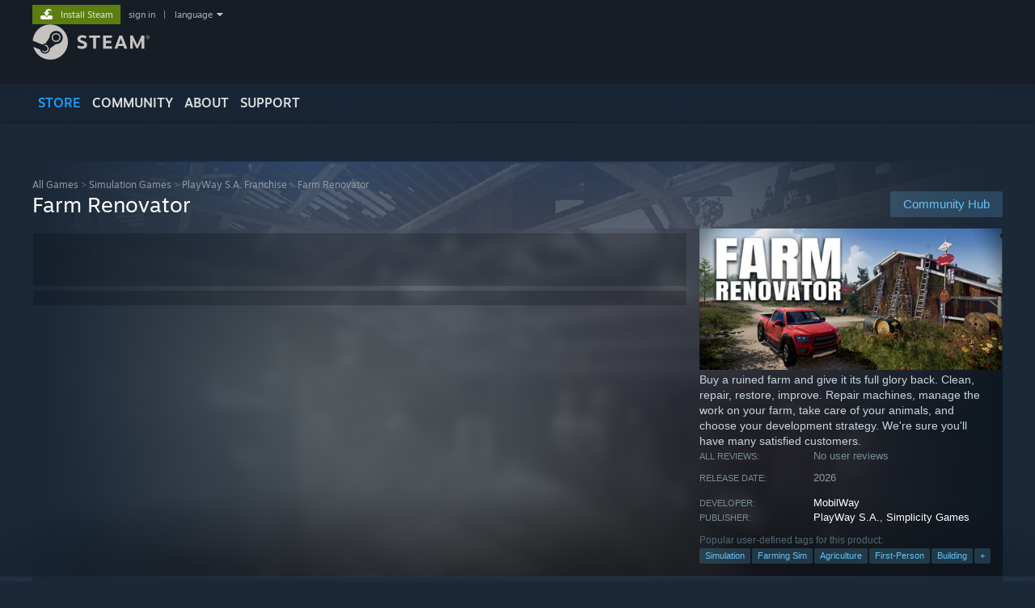

--- FILE ---
content_type: text/html; charset=UTF-8
request_url: https://store.steampowered.com/app/1779610/Farm_Renovator/?utm_source=www_naglowek
body_size: 27228
content:
<!DOCTYPE html>
<html class=" responsive DesktopUI" lang="en"  >
<head>
	<meta http-equiv="Content-Type" content="text/html; charset=UTF-8">
			<meta name="viewport" content="width=device-width,initial-scale=1">
		<meta name="theme-color" content="#171a21">
		<title>Farm Renovator on Steam</title>
	<link rel="shortcut icon" href="/favicon.ico" type="image/x-icon">

	
	
	<link href="https://store.fastly.steamstatic.com/public/shared/css/motiva_sans.css?v=YzJgj1FjzW34&amp;l=english&amp;_cdn=fastly" rel="stylesheet" type="text/css">
<link href="https://store.fastly.steamstatic.com/public/shared/css/shared_global.css?v=Mimb3_adC0Ie&amp;l=english&amp;_cdn=fastly" rel="stylesheet" type="text/css">
<link href="https://store.fastly.steamstatic.com/public/shared/css/buttons.css?v=BZhNEtESfYSJ&amp;l=english&amp;_cdn=fastly" rel="stylesheet" type="text/css">
<link href="https://store.fastly.steamstatic.com/public/css/v6/store.css?v=7LRLYp08Kl6w&amp;l=english&amp;_cdn=fastly" rel="stylesheet" type="text/css">
<link href="https://store.fastly.steamstatic.com/public/shared/css/user_reviews.css?v=jo85k8nNYAkB&amp;l=english&amp;_cdn=fastly" rel="stylesheet" type="text/css">
<link href="https://store.fastly.steamstatic.com/public/shared/css/store_game_shared.css?v=h3rDvpE1fR8Z&amp;l=english&amp;_cdn=fastly" rel="stylesheet" type="text/css">
<link href="https://store.fastly.steamstatic.com/public/css/v6/game.css?v=xjvx-ouvGSfh&amp;l=english&amp;_cdn=fastly" rel="stylesheet" type="text/css">
<link href="https://store.fastly.steamstatic.com/public/shared/css/store_background_shared.css?v=RuX0Jh-U_mAP&amp;l=english&amp;_cdn=fastly" rel="stylesheet" type="text/css">
<link href="https://store.fastly.steamstatic.com/public/css/v6/recommended.css?v=BxpJyNW11mxG&amp;l=english&amp;_cdn=fastly" rel="stylesheet" type="text/css">
<link href="https://store.fastly.steamstatic.com/public/css/v6/user_reviews_rewards.css?v=nDJVyLGQ1XMI&amp;l=english&amp;_cdn=fastly" rel="stylesheet" type="text/css">
<link href="https://store.fastly.steamstatic.com/public/shared/css/apphub.css?v=JES1wSdylAoi&amp;l=english&amp;_cdn=fastly" rel="stylesheet" type="text/css">
<link href="https://store.fastly.steamstatic.com/public/shared/css/ui-lightness/jquery-ui-1.7.2.custom.css?v=qgq7mHqEwLbE&amp;l=english&amp;_cdn=fastly" rel="stylesheet" type="text/css">
<link href="https://store.fastly.steamstatic.com/public/css/v6/game_mob.css?v=Ryx-AweEEY9T&amp;l=english&amp;_cdn=fastly" rel="stylesheet" type="text/css">
<link href="https://store.fastly.steamstatic.com/public/shared/css/shared_responsive.css?v=bVAhy8BAW0iP&amp;l=english&amp;_cdn=fastly" rel="stylesheet" type="text/css">
<script type="text/javascript" src="https://store.fastly.steamstatic.com/public/shared/javascript/jquery-1.8.3.min.js?v=NXam5zydzNu8&amp;l=english&amp;_cdn=fastly"></script>
<script type="text/javascript">$J = jQuery.noConflict();</script><script type="text/javascript">VALVE_PUBLIC_PATH = "https:\/\/store.fastly.steamstatic.com\/public\/";</script><script type="text/javascript" src="https://store.fastly.steamstatic.com/public/shared/javascript/tooltip.js?v=LZHsOVauqTrm&amp;l=english&amp;_cdn=fastly"></script>

<script type="text/javascript" src="https://store.fastly.steamstatic.com/public/shared/javascript/shared_global.js?v=84qavQoecqcM&amp;l=english&amp;_cdn=fastly"></script>

<script type="text/javascript" src="https://store.fastly.steamstatic.com/public/shared/javascript/auth_refresh.js?v=w6QbwI-5-j2S&amp;l=english&amp;_cdn=fastly"></script>

<script type="text/javascript" src="https://store.fastly.steamstatic.com/public/javascript/main.js?v=GpFlsIrOkJ7-&amp;l=english&amp;_cdn=fastly"></script>

<script type="text/javascript" src="https://store.fastly.steamstatic.com/public/javascript/dynamicstore.js?v=3P4YAlppbh1T&amp;l=english&amp;_cdn=fastly"></script>

<script type="text/javascript">Object.seal && [ Object, Array, String, Number ].map( function( builtin ) { Object.seal( builtin.prototype ); } );</script>
		<script type="text/javascript">
			document.addEventListener('DOMContentLoaded', function(event) {
				$J.data( document, 'x_readytime', new Date().getTime() );
				$J.data( document, 'x_oldref', GetNavCookie() );
				SetupTooltips( { tooltipCSSClass: 'store_tooltip'} );
		});
		</script><script type="text/javascript" src="https://store.fastly.steamstatic.com/public/javascript/gamehighlightplayer.js?v=d3866k3rcR-N&amp;l=english&amp;_cdn=fastly"></script>
<script type="text/javascript" src="https://store.fastly.steamstatic.com/public/shared/javascript/user_reviews.js?v=li2vp_5Z315e&amp;l=english&amp;_cdn=fastly"></script>
<script type="text/javascript" src="https://store.fastly.steamstatic.com/public/shared/javascript/dselect.js?v=w0CV_PAvw3UA&amp;l=english&amp;_cdn=fastly"></script>
<script type="text/javascript" src="https://store.fastly.steamstatic.com/public/javascript/app_tagging.js?v=jzh2Y03tD8Ea&amp;l=english&amp;_cdn=fastly"></script>
<script type="text/javascript" src="https://store.fastly.steamstatic.com/public/javascript/game.js?v=j_HQITVf2f3k&amp;l=english&amp;_cdn=fastly"></script>
<script type="text/javascript" src="https://store.fastly.steamstatic.com/public/shared/javascript/flot-0.8/jquery.flot.min.js?v=mSfqk1QKKgiz&amp;l=english&amp;_cdn=fastly"></script>
<script type="text/javascript" src="https://store.fastly.steamstatic.com/public/shared/javascript/flot-0.8/jquery.flot.resize.min.js?v=MeIf0YViALgL&amp;l=english&amp;_cdn=fastly"></script>
<script type="text/javascript" src="https://store.fastly.steamstatic.com/public/shared/javascript/flot-0.8/jquery.flot.time.min.js?v=CIECDYHJjBgN&amp;l=english&amp;_cdn=fastly"></script>
<script type="text/javascript" src="https://store.fastly.steamstatic.com/public/shared/javascript/flot-0.8/jquery.flot.selection.min.js?v=laPWW88ZIIHe&amp;l=english&amp;_cdn=fastly"></script>
<script type="text/javascript" src="https://store.fastly.steamstatic.com/public/shared/javascript/jquery-ui-1.9.2.js?v=Bu2RA9fLXSi-&amp;l=english&amp;_cdn=fastly"></script>
<script type="text/javascript" src="https://store.fastly.steamstatic.com/public/shared/javascript/shared_responsive_adapter.js?v=j0eobCNqcadg&amp;l=english&amp;_cdn=fastly"></script>

						<meta name="twitter:card" content="summary_large_image">
					<meta name="Description" content="Buy a ruined farm and give it its full glory back. Clean, repair, restore, improve. Repair machines, manage the work on your farm, take care of your animals, and choose your development strategy. We're sure you'll have many satisfied customers.">
			
	<meta name="twitter:site" content="@steam" />

						<meta property="og:title" content="Farm Renovator on Steam">
					<meta property="twitter:title" content="Farm Renovator on Steam">
					<meta property="og:type" content="website">
					<meta property="fb:app_id" content="105386699540688">
					<meta property="og:site" content="Steam">
					<meta property="og:url" content="https://store.steampowered.com/app/1779610/Farm_Renovator/">
					<meta property="og:description" content="Buy a ruined farm and give it its full glory back. Clean, repair, restore, improve. Repair machines, manage the work on your farm, take care of your animals, and choose your development strategy. We're sure you'll have many satisfied customers.">
					<meta property="twitter:description" content="Buy a ruined farm and give it its full glory back. Clean, repair, restore, improve. Repair machines, manage the work on your farm, take care of your animals, and choose your development strategy. We're sure you'll have many satisfied customers.">
			
			<link rel="canonical" href="https://store.steampowered.com/app/1779610/Farm_Renovator/">
	
			<link rel="image_src" href="https://shared.fastly.steamstatic.com/store_item_assets/steam/apps/1779610/50b0e3b070b824a7a0b1d98adf9272913fe9b4f3/capsule_616x353.jpg?t=1768336380">
		<meta property="og:image" content="https://shared.fastly.steamstatic.com/store_item_assets/steam/apps/1779610/50b0e3b070b824a7a0b1d98adf9272913fe9b4f3/capsule_616x353.jpg?t=1768336380">
		<meta name="twitter:image" content="https://shared.fastly.steamstatic.com/store_item_assets/steam/apps/1779610/50b0e3b070b824a7a0b1d98adf9272913fe9b4f3/capsule_616x353.jpg?t=1768336380" />
				
	
	
	
	
	</head>
<body class="v6 app game_bg menu_background_overlap application widestore v7menu responsive_page ">


<div class="responsive_page_frame with_header">
						<div role="navigation" class="responsive_page_menu_ctn mainmenu" aria-label="Mobile Menu">
				<div class="responsive_page_menu"  id="responsive_page_menu">
										<div class="mainmenu_contents">
						<div class="mainmenu_contents_items">
															<a class="menuitem" href="https://store.steampowered.com/login/?redir=app%2F1779610%2FFarm_Renovator%2F%3Futm_source%3Dwww_naglowek&redir_ssl=1&snr=1_5_9__global-header">
									Sign in								</a>
															<a class="menuitem supernav supernav_active" href="https://store.steampowered.com/?snr=1_5_9__global-responsive-menu" data-tooltip-type="selector" data-tooltip-content=".submenu_Store">
				Store			</a>
			<div class="submenu_Store" style="display: none;" data-submenuid="Store">
														<a class="submenuitem" href="https://store.steampowered.com/?snr=1_5_9__global-responsive-menu">
						Home											</a>
														<a class="submenuitem" href="https://store.steampowered.com/explore/?snr=1_5_9__global-responsive-menu">
						Discovery Queue											</a>
														<a class="submenuitem" href="https://steamcommunity.com/my/wishlist/">
						Wishlist											</a>
														<a class="submenuitem" href="https://store.steampowered.com/points/shop/?snr=1_5_9__global-responsive-menu">
						Points Shop											</a>
														<a class="submenuitem" href="https://store.steampowered.com/news/?snr=1_5_9__global-responsive-menu">
						News											</a>
														<a class="submenuitem" href="https://store.steampowered.com/stats/?snr=1_5_9__global-responsive-menu">
						Charts											</a>
							</div>
										<a class="menuitem supernav" href="https://steamcommunity.com/" data-tooltip-type="selector" data-tooltip-content=".submenu_Community">
				Community			</a>
			<div class="submenu_Community" style="display: none;" data-submenuid="Community">
														<a class="submenuitem" href="https://steamcommunity.com/">
						Home											</a>
														<a class="submenuitem" href="https://steamcommunity.com/discussions/">
						Discussions											</a>
														<a class="submenuitem" href="https://steamcommunity.com/workshop/">
						Workshop											</a>
														<a class="submenuitem" href="https://steamcommunity.com/market/">
						Market											</a>
														<a class="submenuitem" href="https://steamcommunity.com/?subsection=broadcasts">
						Broadcasts											</a>
							</div>
										<a class="menuitem " href="https://store.steampowered.com/about/?snr=1_5_9__global-responsive-menu">
				About			</a>
										<a class="menuitem " href="https://help.steampowered.com/en/">
				Support			</a>
			
							<div class="minor_menu_items">
																								<div class="menuitem change_language_action">
									Change language								</div>
																																	<a class="menuitem" href="https://store.steampowered.com/mobile" target="_blank" rel="noreferrer">Get the Steam Mobile App</a>
																									<div class="menuitem" role="link" onclick="Responsive_RequestDesktopView();">
										View desktop website									</div>
															</div>
						</div>
						<div class="mainmenu_footer_spacer  "></div>
						<div class="mainmenu_footer">
															<div class="mainmenu_footer_logo"><img src="https://store.fastly.steamstatic.com/public/shared/images/responsive/footerLogo_valve_new.png"></div>
								© Valve Corporation. All rights reserved. All trademarks are property of their respective owners in the US and other countries.								<span class="mainmenu_valve_links">
									<a href="https://store.steampowered.com/privacy_agreement/?snr=1_5_9__global-responsive-menu" target="_blank">Privacy Policy</a>
									&nbsp;| &nbsp;<a href="http://www.valvesoftware.com/legal.htm" target="_blank">Legal</a>
									&nbsp;| &nbsp;<a href="https://help.steampowered.com/faqs/view/10BB-D27A-6378-4436" target="_blank">Accessibility</a>
									&nbsp;| &nbsp;<a href="https://store.steampowered.com/subscriber_agreement/?snr=1_5_9__global-responsive-menu" target="_blank">Steam Subscriber Agreement</a>
									&nbsp;| &nbsp;<a href="https://store.steampowered.com/steam_refunds/?snr=1_5_9__global-responsive-menu" target="_blank">Refunds</a>
									&nbsp;| &nbsp;<a href="https://store.steampowered.com/account/cookiepreferences/?snr=1_5_9__global-responsive-menu" target="_blank">Cookies</a>
								</span>
													</div>
					</div>
									</div>
			</div>
		
		<div class="responsive_local_menu_tab"></div>

		<div class="responsive_page_menu_ctn localmenu">
			<div class="responsive_page_menu"  id="responsive_page_local_menu" data-panel="{&quot;onOptionsActionDescription&quot;:&quot;Filter&quot;,&quot;onOptionsButton&quot;:&quot;Responsive_ToggleLocalMenu()&quot;,&quot;onCancelButton&quot;:&quot;Responsive_ToggleLocalMenu()&quot;}">
				<div class="localmenu_content" data-panel="{&quot;maintainY&quot;:true,&quot;bFocusRingRoot&quot;:true,&quot;flow-children&quot;:&quot;column&quot;}">
				</div>
			</div>
		</div>



					<div class="responsive_header">
				<div class="responsive_header_content">
					<div id="responsive_menu_logo">
						<img src="https://store.fastly.steamstatic.com/public/shared/images/responsive/header_menu_hamburger.png" height="100%">
											</div>
					<div class="responsive_header_logo">
						<a href="https://store.steampowered.com/?snr=1_5_9__global-responsive-menu">
															<img src="https://store.fastly.steamstatic.com/public/shared/images/responsive/header_logo.png" height="36" border="0" alt="STEAM">
													</a>
					</div>
					<div class="responsive_header_react_target" data-featuretarget="store-menu-responsive-search"><div class="responsive_header_react_placeholder"></div></div>				</div>
			</div>
		
		<div class="responsive_page_content_overlay">

		</div>

		<div class="responsive_fixonscroll_ctn nonresponsive_hidden ">
		</div>
	
	<div class="responsive_page_content">

		<div role="banner" id="global_header" data-panel="{&quot;flow-children&quot;:&quot;row&quot;}">
	<div class="content">
		<div class="logo">
			<span id="logo_holder">
									<a href="https://store.steampowered.com/?snr=1_5_9__global-header" aria-label="Link to the Steam Homepage">
						<img src="https://store.fastly.steamstatic.com/public/shared/images/header/logo_steam.svg?t=962016" width="176" height="44" alt="Link to the Steam Homepage">
					</a>
							</span>
		</div>

			<div role="navigation" class="supernav_container" aria-label="Global Menu">
								<a class="menuitem supernav supernav_active" href="https://store.steampowered.com/?snr=1_5_9__global-header" data-tooltip-type="selector" data-tooltip-content=".submenu_Store">
				STORE			</a>
			<div class="submenu_Store" style="display: none;" data-submenuid="Store">
														<a class="submenuitem" href="https://store.steampowered.com/?snr=1_5_9__global-header">
						Home											</a>
														<a class="submenuitem" href="https://store.steampowered.com/explore/?snr=1_5_9__global-header">
						Discovery Queue											</a>
														<a class="submenuitem" href="https://steamcommunity.com/my/wishlist/">
						Wishlist											</a>
														<a class="submenuitem" href="https://store.steampowered.com/points/shop/?snr=1_5_9__global-header">
						Points Shop											</a>
														<a class="submenuitem" href="https://store.steampowered.com/news/?snr=1_5_9__global-header">
						News											</a>
														<a class="submenuitem" href="https://store.steampowered.com/stats/?snr=1_5_9__global-header">
						Charts											</a>
							</div>
										<a class="menuitem supernav" href="https://steamcommunity.com/" data-tooltip-type="selector" data-tooltip-content=".submenu_Community">
				COMMUNITY			</a>
			<div class="submenu_Community" style="display: none;" data-submenuid="Community">
														<a class="submenuitem" href="https://steamcommunity.com/">
						Home											</a>
														<a class="submenuitem" href="https://steamcommunity.com/discussions/">
						Discussions											</a>
														<a class="submenuitem" href="https://steamcommunity.com/workshop/">
						Workshop											</a>
														<a class="submenuitem" href="https://steamcommunity.com/market/">
						Market											</a>
														<a class="submenuitem" href="https://steamcommunity.com/?subsection=broadcasts">
						Broadcasts											</a>
							</div>
										<a class="menuitem " href="https://store.steampowered.com/about/?snr=1_5_9__global-header">
				About			</a>
										<a class="menuitem " href="https://help.steampowered.com/en/">
				SUPPORT			</a>
				</div>
	<script type="text/javascript">
		jQuery(function($) {
			$('#global_header .supernav').v_tooltip({'location':'bottom', 'destroyWhenDone': false, 'tooltipClass': 'supernav_content', 'offsetY':-6, 'offsetX': 1, 'horizontalSnap': 4, 'tooltipParent': '#global_header .supernav_container', 'correctForScreenSize': false});
		});
	</script>

		<div id="global_actions">
			<div role="navigation" id="global_action_menu" aria-label="Account Menu">
									<a class="header_installsteam_btn header_installsteam_btn_green" href="https://store.steampowered.com/about/?snr=1_5_9__global-header">
						<div class="header_installsteam_btn_content">
							Install Steam						</div>
					</a>
				
				
									<a class="global_action_link" href="https://store.steampowered.com/login/?redir=app%2F1779610%2FFarm_Renovator%2F%3Futm_source%3Dwww_naglowek&redir_ssl=1&snr=1_5_9__global-header">sign in</a>
											&nbsp;|&nbsp;
						<span class="pulldown global_action_link" id="language_pulldown" onclick="ShowMenu( this, 'language_dropdown', 'right' );">language</span>
						<div class="popup_block_new" id="language_dropdown" style="display: none;">
							<div class="popup_body popup_menu">
																																					<a class="popup_menu_item tight" href="?l=schinese&utm_source=www_naglowek" onclick="ChangeLanguage( 'schinese' ); return false;">简体中文 (Simplified Chinese)</a>
																													<a class="popup_menu_item tight" href="?l=tchinese&utm_source=www_naglowek" onclick="ChangeLanguage( 'tchinese' ); return false;">繁體中文 (Traditional Chinese)</a>
																													<a class="popup_menu_item tight" href="?l=japanese&utm_source=www_naglowek" onclick="ChangeLanguage( 'japanese' ); return false;">日本語 (Japanese)</a>
																													<a class="popup_menu_item tight" href="?l=koreana&utm_source=www_naglowek" onclick="ChangeLanguage( 'koreana' ); return false;">한국어 (Korean)</a>
																													<a class="popup_menu_item tight" href="?l=thai&utm_source=www_naglowek" onclick="ChangeLanguage( 'thai' ); return false;">ไทย (Thai)</a>
																													<a class="popup_menu_item tight" href="?l=bulgarian&utm_source=www_naglowek" onclick="ChangeLanguage( 'bulgarian' ); return false;">Български (Bulgarian)</a>
																													<a class="popup_menu_item tight" href="?l=czech&utm_source=www_naglowek" onclick="ChangeLanguage( 'czech' ); return false;">Čeština (Czech)</a>
																													<a class="popup_menu_item tight" href="?l=danish&utm_source=www_naglowek" onclick="ChangeLanguage( 'danish' ); return false;">Dansk (Danish)</a>
																													<a class="popup_menu_item tight" href="?l=german&utm_source=www_naglowek" onclick="ChangeLanguage( 'german' ); return false;">Deutsch (German)</a>
																																							<a class="popup_menu_item tight" href="?l=spanish&utm_source=www_naglowek" onclick="ChangeLanguage( 'spanish' ); return false;">Español - España (Spanish - Spain)</a>
																													<a class="popup_menu_item tight" href="?l=latam&utm_source=www_naglowek" onclick="ChangeLanguage( 'latam' ); return false;">Español - Latinoamérica (Spanish - Latin America)</a>
																													<a class="popup_menu_item tight" href="?l=greek&utm_source=www_naglowek" onclick="ChangeLanguage( 'greek' ); return false;">Ελληνικά (Greek)</a>
																													<a class="popup_menu_item tight" href="?l=french&utm_source=www_naglowek" onclick="ChangeLanguage( 'french' ); return false;">Français (French)</a>
																													<a class="popup_menu_item tight" href="?l=italian&utm_source=www_naglowek" onclick="ChangeLanguage( 'italian' ); return false;">Italiano (Italian)</a>
																													<a class="popup_menu_item tight" href="?l=indonesian&utm_source=www_naglowek" onclick="ChangeLanguage( 'indonesian' ); return false;">Bahasa Indonesia (Indonesian)</a>
																													<a class="popup_menu_item tight" href="?l=hungarian&utm_source=www_naglowek" onclick="ChangeLanguage( 'hungarian' ); return false;">Magyar (Hungarian)</a>
																													<a class="popup_menu_item tight" href="?l=dutch&utm_source=www_naglowek" onclick="ChangeLanguage( 'dutch' ); return false;">Nederlands (Dutch)</a>
																													<a class="popup_menu_item tight" href="?l=norwegian&utm_source=www_naglowek" onclick="ChangeLanguage( 'norwegian' ); return false;">Norsk (Norwegian)</a>
																													<a class="popup_menu_item tight" href="?l=polish&utm_source=www_naglowek" onclick="ChangeLanguage( 'polish' ); return false;">Polski (Polish)</a>
																													<a class="popup_menu_item tight" href="?l=portuguese&utm_source=www_naglowek" onclick="ChangeLanguage( 'portuguese' ); return false;">Português (Portuguese - Portugal)</a>
																													<a class="popup_menu_item tight" href="?l=brazilian&utm_source=www_naglowek" onclick="ChangeLanguage( 'brazilian' ); return false;">Português - Brasil (Portuguese - Brazil)</a>
																													<a class="popup_menu_item tight" href="?l=romanian&utm_source=www_naglowek" onclick="ChangeLanguage( 'romanian' ); return false;">Română (Romanian)</a>
																													<a class="popup_menu_item tight" href="?l=russian&utm_source=www_naglowek" onclick="ChangeLanguage( 'russian' ); return false;">Русский (Russian)</a>
																													<a class="popup_menu_item tight" href="?l=finnish&utm_source=www_naglowek" onclick="ChangeLanguage( 'finnish' ); return false;">Suomi (Finnish)</a>
																													<a class="popup_menu_item tight" href="?l=swedish&utm_source=www_naglowek" onclick="ChangeLanguage( 'swedish' ); return false;">Svenska (Swedish)</a>
																													<a class="popup_menu_item tight" href="?l=turkish&utm_source=www_naglowek" onclick="ChangeLanguage( 'turkish' ); return false;">Türkçe (Turkish)</a>
																													<a class="popup_menu_item tight" href="?l=vietnamese&utm_source=www_naglowek" onclick="ChangeLanguage( 'vietnamese' ); return false;">Tiếng Việt (Vietnamese)</a>
																													<a class="popup_menu_item tight" href="?l=ukrainian&utm_source=www_naglowek" onclick="ChangeLanguage( 'ukrainian' ); return false;">Українська (Ukrainian)</a>
																									<a class="popup_menu_item tight" href="https://www.valvesoftware.com/en/contact?contact-person=Translation%20Team%20Feedback" target="_blank">Report a translation problem</a>
							</div>
						</div>
												</div>
					</div>
			</div>
</div>
<div class="StoreMenuLoadingPlaceholder" data-featuretarget="store-menu-v7"><div class="PlaceholderInner"></div></div><div id="responsive_store_nav_ctn"></div><div id="responsive_store_nav_overlay" style="display:none"><div id="responsive_store_nav_overlay_ctn"></div><div id="responsive_store_nav_overlay_bottom"></div></div><div id="responsive_store_search_overlay" style="display:none"></div><div data-cart-banner-spot="1"></div>
		<div role="main" class="responsive_page_template_content" id="responsive_page_template_content" data-panel="{&quot;autoFocus&quot;:true}" >

			<div id="application_config" style="display: none;"  data-config="{&quot;EUNIVERSE&quot;:1,&quot;WEB_UNIVERSE&quot;:&quot;public&quot;,&quot;LANGUAGE&quot;:&quot;english&quot;,&quot;COUNTRY&quot;:&quot;US&quot;,&quot;MEDIA_CDN_COMMUNITY_URL&quot;:&quot;https:\/\/cdn.fastly.steamstatic.com\/steamcommunity\/public\/&quot;,&quot;MEDIA_CDN_URL&quot;:&quot;https:\/\/cdn.fastly.steamstatic.com\/&quot;,&quot;VIDEO_CDN_URL&quot;:&quot;https:\/\/video.fastly.steamstatic.com\/&quot;,&quot;COMMUNITY_CDN_URL&quot;:&quot;https:\/\/community.fastly.steamstatic.com\/&quot;,&quot;COMMUNITY_CDN_ASSET_URL&quot;:&quot;https:\/\/cdn.fastly.steamstatic.com\/steamcommunity\/public\/assets\/&quot;,&quot;STORE_CDN_URL&quot;:&quot;https:\/\/store.fastly.steamstatic.com\/&quot;,&quot;PUBLIC_SHARED_URL&quot;:&quot;https:\/\/store.fastly.steamstatic.com\/public\/shared\/&quot;,&quot;COMMUNITY_BASE_URL&quot;:&quot;https:\/\/steamcommunity.com\/&quot;,&quot;CHAT_BASE_URL&quot;:&quot;https:\/\/steamcommunity.com\/&quot;,&quot;STORE_BASE_URL&quot;:&quot;https:\/\/store.steampowered.com\/&quot;,&quot;STORE_CHECKOUT_BASE_URL&quot;:&quot;https:\/\/checkout.steampowered.com\/&quot;,&quot;IMG_URL&quot;:&quot;https:\/\/store.fastly.steamstatic.com\/public\/images\/&quot;,&quot;STEAMTV_BASE_URL&quot;:&quot;https:\/\/steam.tv\/&quot;,&quot;HELP_BASE_URL&quot;:&quot;https:\/\/help.steampowered.com\/&quot;,&quot;PARTNER_BASE_URL&quot;:&quot;https:\/\/partner.steamgames.com\/&quot;,&quot;STATS_BASE_URL&quot;:&quot;https:\/\/partner.steampowered.com\/&quot;,&quot;INTERNAL_STATS_BASE_URL&quot;:&quot;https:\/\/steamstats.valve.org\/&quot;,&quot;IN_CLIENT&quot;:false,&quot;USE_POPUPS&quot;:false,&quot;STORE_ICON_BASE_URL&quot;:&quot;https:\/\/shared.fastly.steamstatic.com\/store_item_assets\/steam\/apps\/&quot;,&quot;STORE_ITEM_BASE_URL&quot;:&quot;https:\/\/shared.fastly.steamstatic.com\/store_item_assets\/&quot;,&quot;WEBAPI_BASE_URL&quot;:&quot;https:\/\/api.steampowered.com\/&quot;,&quot;TOKEN_URL&quot;:&quot;https:\/\/store.steampowered.com\/\/chat\/clientjstoken&quot;,&quot;BUILD_TIMESTAMP&quot;:1768517617,&quot;PAGE_TIMESTAMP&quot;:1768702726,&quot;IN_TENFOOT&quot;:false,&quot;IN_GAMEPADUI&quot;:false,&quot;IN_CHROMEOS&quot;:false,&quot;IN_MOBILE_WEBVIEW&quot;:false,&quot;PLATFORM&quot;:&quot;macos&quot;,&quot;BASE_URL_STORE_CDN_ASSETS&quot;:&quot;https:\/\/cdn.fastly.steamstatic.com\/store\/&quot;,&quot;EREALM&quot;:1,&quot;LOGIN_BASE_URL&quot;:&quot;https:\/\/login.steampowered.com\/&quot;,&quot;AVATAR_BASE_URL&quot;:&quot;https:\/\/avatars.fastly.steamstatic.com\/&quot;,&quot;FROM_WEB&quot;:true,&quot;WEBSITE_ID&quot;:&quot;Store&quot;,&quot;BASE_URL_SHARED_CDN&quot;:&quot;https:\/\/shared.fastly.steamstatic.com\/&quot;,&quot;CLAN_CDN_ASSET_URL&quot;:&quot;https:\/\/clan.fastly.steamstatic.com\/&quot;,&quot;COMMUNITY_ASSETS_BASE_URL&quot;:&quot;https:\/\/shared.fastly.steamstatic.com\/community_assets\/&quot;,&quot;SNR&quot;:&quot;1_5_9_&quot;}" data-userinfo="{&quot;logged_in&quot;:false,&quot;country_code&quot;:&quot;US&quot;,&quot;excluded_content_descriptors&quot;:[3,4]}" data-hwinfo="{&quot;bSteamOS&quot;:false,&quot;bSteamDeck&quot;:false}" data-broadcastuser="{&quot;success&quot;:1,&quot;bHideStoreBroadcast&quot;:false}" data-store_page_asset_url="&quot;https:\/\/shared.fastly.steamstatic.com\/store_item_assets\/steam\/apps\/1779610\/%s?t=1768336380&quot;" data-store_page_extra_assets_url="&quot;https:\/\/shared.fastly.steamstatic.com\/store_item_assets\/steam\/apps\/1779610\/%s?t=1768336380&quot;" data-store_page_extra_assets_map="{&quot;extras\/farmrenovator_1.gif&quot;:[{&quot;urlPart&quot;:&quot;extras\/7372b24c524a558b185bcc697a7f60be.poster.avif&quot;,&quot;extension&quot;:&quot;poster.avif&quot;,&quot;alt_text&quot;:null,&quot;urlPartBig&quot;:null,&quot;width&quot;:&quot;600&quot;,&quot;height&quot;:&quot;250&quot;},{&quot;urlPart&quot;:&quot;extras\/7372b24c524a558b185bcc697a7f60be.mp4&quot;,&quot;extension&quot;:&quot;mp4&quot;,&quot;alt_text&quot;:null,&quot;urlPartBig&quot;:null,&quot;width&quot;:&quot;600&quot;,&quot;height&quot;:&quot;250&quot;},{&quot;urlPart&quot;:&quot;extras\/7372b24c524a558b185bcc697a7f60be.webm&quot;,&quot;extension&quot;:&quot;webm&quot;,&quot;alt_text&quot;:null,&quot;urlPartBig&quot;:null,&quot;width&quot;:&quot;600&quot;,&quot;height&quot;:&quot;250&quot;}],&quot;extras\/farmrenovator_2.gif&quot;:[{&quot;urlPart&quot;:&quot;extras\/2ea9dfbf03e39a710d23b603ec209a4e.poster.avif&quot;,&quot;extension&quot;:&quot;poster.avif&quot;,&quot;alt_text&quot;:null,&quot;urlPartBig&quot;:null,&quot;width&quot;:&quot;600&quot;,&quot;height&quot;:&quot;250&quot;},{&quot;urlPart&quot;:&quot;extras\/2ea9dfbf03e39a710d23b603ec209a4e.mp4&quot;,&quot;extension&quot;:&quot;mp4&quot;,&quot;alt_text&quot;:null,&quot;urlPartBig&quot;:null,&quot;width&quot;:&quot;600&quot;,&quot;height&quot;:&quot;250&quot;},{&quot;urlPart&quot;:&quot;extras\/2ea9dfbf03e39a710d23b603ec209a4e.webm&quot;,&quot;extension&quot;:&quot;webm&quot;,&quot;alt_text&quot;:null,&quot;urlPartBig&quot;:null,&quot;width&quot;:&quot;600&quot;,&quot;height&quot;:&quot;250&quot;}],&quot;extras\/farmrenovator_3.gif&quot;:[{&quot;urlPart&quot;:&quot;extras\/043ba0496aa096932bb9ee8fcf2cdcc1.poster.avif&quot;,&quot;extension&quot;:&quot;poster.avif&quot;,&quot;alt_text&quot;:null,&quot;urlPartBig&quot;:null,&quot;width&quot;:&quot;600&quot;,&quot;height&quot;:&quot;250&quot;},{&quot;urlPart&quot;:&quot;extras\/043ba0496aa096932bb9ee8fcf2cdcc1.webm&quot;,&quot;extension&quot;:&quot;webm&quot;,&quot;alt_text&quot;:null,&quot;urlPartBig&quot;:null,&quot;width&quot;:&quot;600&quot;,&quot;height&quot;:&quot;250&quot;},{&quot;urlPart&quot;:&quot;extras\/043ba0496aa096932bb9ee8fcf2cdcc1.mp4&quot;,&quot;extension&quot;:&quot;mp4&quot;,&quot;alt_text&quot;:null,&quot;urlPartBig&quot;:null,&quot;width&quot;:&quot;600&quot;,&quot;height&quot;:&quot;250&quot;}],&quot;extras\/farmrenovator_4.gif&quot;:[{&quot;urlPart&quot;:&quot;extras\/43ed2f72af2401fe8f84a8f1e02626a3.poster.avif&quot;,&quot;extension&quot;:&quot;poster.avif&quot;,&quot;alt_text&quot;:null,&quot;urlPartBig&quot;:null,&quot;width&quot;:&quot;600&quot;,&quot;height&quot;:&quot;250&quot;},{&quot;urlPart&quot;:&quot;extras\/43ed2f72af2401fe8f84a8f1e02626a3.mp4&quot;,&quot;extension&quot;:&quot;mp4&quot;,&quot;alt_text&quot;:null,&quot;urlPartBig&quot;:null,&quot;width&quot;:&quot;600&quot;,&quot;height&quot;:&quot;250&quot;},{&quot;urlPart&quot;:&quot;extras\/43ed2f72af2401fe8f84a8f1e02626a3.webm&quot;,&quot;extension&quot;:&quot;webm&quot;,&quot;alt_text&quot;:null,&quot;urlPartBig&quot;:null,&quot;width&quot;:&quot;600&quot;,&quot;height&quot;:&quot;250&quot;}],&quot;extras\/farmrenovator_5.gif&quot;:[{&quot;urlPart&quot;:&quot;extras\/18cbd1aac9323a539025a0bc1fe06afc.poster.avif&quot;,&quot;extension&quot;:&quot;poster.avif&quot;,&quot;alt_text&quot;:null,&quot;urlPartBig&quot;:null,&quot;width&quot;:&quot;600&quot;,&quot;height&quot;:&quot;250&quot;},{&quot;urlPart&quot;:&quot;extras\/18cbd1aac9323a539025a0bc1fe06afc.mp4&quot;,&quot;extension&quot;:&quot;mp4&quot;,&quot;alt_text&quot;:null,&quot;urlPartBig&quot;:null,&quot;width&quot;:&quot;600&quot;,&quot;height&quot;:&quot;250&quot;},{&quot;urlPart&quot;:&quot;extras\/18cbd1aac9323a539025a0bc1fe06afc.webm&quot;,&quot;extension&quot;:&quot;webm&quot;,&quot;alt_text&quot;:null,&quot;urlPartBig&quot;:null,&quot;width&quot;:&quot;600&quot;,&quot;height&quot;:&quot;250&quot;}],&quot;extras\/farmrenovator_6.gif&quot;:[{&quot;urlPart&quot;:&quot;extras\/89b32ce8d5689fa3621e693783eabdb0.poster.avif&quot;,&quot;extension&quot;:&quot;poster.avif&quot;,&quot;alt_text&quot;:null,&quot;urlPartBig&quot;:null,&quot;width&quot;:&quot;600&quot;,&quot;height&quot;:&quot;250&quot;},{&quot;urlPart&quot;:&quot;extras\/89b32ce8d5689fa3621e693783eabdb0.mp4&quot;,&quot;extension&quot;:&quot;mp4&quot;,&quot;alt_text&quot;:null,&quot;urlPartBig&quot;:null,&quot;width&quot;:&quot;600&quot;,&quot;height&quot;:&quot;250&quot;},{&quot;urlPart&quot;:&quot;extras\/89b32ce8d5689fa3621e693783eabdb0.webm&quot;,&quot;extension&quot;:&quot;webm&quot;,&quot;alt_text&quot;:null,&quot;urlPartBig&quot;:null,&quot;width&quot;:&quot;600&quot;,&quot;height&quot;:&quot;250&quot;}],&quot;extras\/farmrenovator_7.gif&quot;:[{&quot;urlPart&quot;:&quot;extras\/f7a8b7e22e4edbf632c426903d48475f.poster.avif&quot;,&quot;extension&quot;:&quot;poster.avif&quot;,&quot;alt_text&quot;:null,&quot;urlPartBig&quot;:null,&quot;width&quot;:&quot;600&quot;,&quot;height&quot;:&quot;250&quot;},{&quot;urlPart&quot;:&quot;extras\/f7a8b7e22e4edbf632c426903d48475f.mp4&quot;,&quot;extension&quot;:&quot;mp4&quot;,&quot;alt_text&quot;:null,&quot;urlPartBig&quot;:null,&quot;width&quot;:&quot;600&quot;,&quot;height&quot;:&quot;250&quot;},{&quot;urlPart&quot;:&quot;extras\/f7a8b7e22e4edbf632c426903d48475f.webm&quot;,&quot;extension&quot;:&quot;webm&quot;,&quot;alt_text&quot;:null,&quot;urlPartBig&quot;:null,&quot;width&quot;:&quot;600&quot;,&quot;height&quot;:&quot;250&quot;}],&quot;extras\/follow.gif&quot;:[{&quot;urlPart&quot;:&quot;extras\/dd9124abe6bf6bd35dcf2aaae8e252b0.poster.avif&quot;,&quot;extension&quot;:&quot;poster.avif&quot;,&quot;alt_text&quot;:null,&quot;urlPartBig&quot;:null,&quot;width&quot;:&quot;736&quot;,&quot;height&quot;:&quot;61&quot;},{&quot;urlPart&quot;:&quot;extras\/dd9124abe6bf6bd35dcf2aaae8e252b0.webm&quot;,&quot;extension&quot;:&quot;webm&quot;,&quot;alt_text&quot;:null,&quot;urlPartBig&quot;:null,&quot;width&quot;:&quot;736&quot;,&quot;height&quot;:&quot;60&quot;},{&quot;urlPart&quot;:&quot;extras\/dd9124abe6bf6bd35dcf2aaae8e252b0.mp4&quot;,&quot;extension&quot;:&quot;mp4&quot;,&quot;alt_text&quot;:null,&quot;urlPartBig&quot;:null,&quot;width&quot;:&quot;736&quot;,&quot;height&quot;:&quot;60&quot;}],&quot;extras\/baner_add_lifeguard.jpg&quot;:[{&quot;urlPart&quot;:&quot;extras\/91923955ef08216b646ca73467e12c6d.avif&quot;,&quot;extension&quot;:&quot;avif&quot;,&quot;alt_text&quot;:null,&quot;urlPartBig&quot;:null,&quot;width&quot;:&quot;204&quot;,&quot;height&quot;:&quot;158&quot;}],&quot;extras\/baner_add_rollercoaster.jpg&quot;:[{&quot;urlPart&quot;:&quot;extras\/64eceb81585836a05e267e685d94ac3e.avif&quot;,&quot;extension&quot;:&quot;avif&quot;,&quot;alt_text&quot;:null,&quot;urlPartBig&quot;:null,&quot;width&quot;:&quot;204&quot;,&quot;height&quot;:&quot;158&quot;}],&quot;extras\/baner_add_carrental.jpg&quot;:[{&quot;urlPart&quot;:&quot;extras\/c7c8f7ce133f7bf9ce9557c9e0409330.avif&quot;,&quot;extension&quot;:&quot;avif&quot;,&quot;alt_text&quot;:null,&quot;urlPartBig&quot;:null,&quot;width&quot;:&quot;204&quot;,&quot;height&quot;:&quot;158&quot;}],&quot;extras\/join_our_discord_small.png&quot;:[{&quot;urlPart&quot;:&quot;extras\/63fbd7e7de1b5f3d03b3423c7f48518b.avif&quot;,&quot;extension&quot;:&quot;avif&quot;,&quot;alt_text&quot;:null,&quot;urlPartBig&quot;:null,&quot;width&quot;:&quot;610&quot;,&quot;height&quot;:&quot;72&quot;}],&quot;extras\/baner_add_americancapmer.jpg&quot;:[{&quot;urlPart&quot;:&quot;extras\/3ef72251fa5c4d7819e4010e324e3804.avif&quot;,&quot;extension&quot;:&quot;avif&quot;,&quot;alt_text&quot;:null,&quot;urlPartBig&quot;:null,&quot;width&quot;:&quot;204&quot;,&quot;height&quot;:&quot;158&quot;}],&quot;extras\/farm_1.gif&quot;:[{&quot;urlPart&quot;:&quot;extras\/949a7793762cdec35bac5009f0755642.poster.avif&quot;,&quot;extension&quot;:&quot;poster.avif&quot;,&quot;alt_text&quot;:null,&quot;urlPartBig&quot;:null,&quot;width&quot;:&quot;600&quot;,&quot;height&quot;:&quot;250&quot;},{&quot;urlPart&quot;:&quot;extras\/949a7793762cdec35bac5009f0755642.mp4&quot;,&quot;extension&quot;:&quot;mp4&quot;,&quot;alt_text&quot;:null,&quot;urlPartBig&quot;:null,&quot;width&quot;:&quot;600&quot;,&quot;height&quot;:&quot;250&quot;},{&quot;urlPart&quot;:&quot;extras\/949a7793762cdec35bac5009f0755642.webm&quot;,&quot;extension&quot;:&quot;webm&quot;,&quot;alt_text&quot;:null,&quot;urlPartBig&quot;:null,&quot;width&quot;:&quot;600&quot;,&quot;height&quot;:&quot;250&quot;}],&quot;extras\/farm_2.gif&quot;:[{&quot;urlPart&quot;:&quot;extras\/95f2c2fce6b1964d1f6b796b5a637f13.poster.avif&quot;,&quot;extension&quot;:&quot;poster.avif&quot;,&quot;alt_text&quot;:null,&quot;urlPartBig&quot;:null,&quot;width&quot;:&quot;600&quot;,&quot;height&quot;:&quot;250&quot;},{&quot;urlPart&quot;:&quot;extras\/95f2c2fce6b1964d1f6b796b5a637f13.mp4&quot;,&quot;extension&quot;:&quot;mp4&quot;,&quot;alt_text&quot;:null,&quot;urlPartBig&quot;:null,&quot;width&quot;:&quot;600&quot;,&quot;height&quot;:&quot;250&quot;},{&quot;urlPart&quot;:&quot;extras\/95f2c2fce6b1964d1f6b796b5a637f13.webm&quot;,&quot;extension&quot;:&quot;webm&quot;,&quot;alt_text&quot;:null,&quot;urlPartBig&quot;:null,&quot;width&quot;:&quot;600&quot;,&quot;height&quot;:&quot;250&quot;}],&quot;extras\/farm_3.gif&quot;:[{&quot;urlPart&quot;:&quot;extras\/f9942fd327d4af149dd66a99178153ad.poster.avif&quot;,&quot;extension&quot;:&quot;poster.avif&quot;,&quot;alt_text&quot;:null,&quot;urlPartBig&quot;:null,&quot;width&quot;:&quot;600&quot;,&quot;height&quot;:&quot;250&quot;},{&quot;urlPart&quot;:&quot;extras\/f9942fd327d4af149dd66a99178153ad.mp4&quot;,&quot;extension&quot;:&quot;mp4&quot;,&quot;alt_text&quot;:null,&quot;urlPartBig&quot;:null,&quot;width&quot;:&quot;600&quot;,&quot;height&quot;:&quot;250&quot;},{&quot;urlPart&quot;:&quot;extras\/f9942fd327d4af149dd66a99178153ad.webm&quot;,&quot;extension&quot;:&quot;webm&quot;,&quot;alt_text&quot;:null,&quot;urlPartBig&quot;:null,&quot;width&quot;:&quot;600&quot;,&quot;height&quot;:&quot;250&quot;}],&quot;extras\/farm_4.gif&quot;:[{&quot;urlPart&quot;:&quot;extras\/9efe18837487404a20770789d3e5af68.poster.avif&quot;,&quot;extension&quot;:&quot;poster.avif&quot;,&quot;alt_text&quot;:null,&quot;urlPartBig&quot;:null,&quot;width&quot;:&quot;600&quot;,&quot;height&quot;:&quot;250&quot;},{&quot;urlPart&quot;:&quot;extras\/9efe18837487404a20770789d3e5af68.mp4&quot;,&quot;extension&quot;:&quot;mp4&quot;,&quot;alt_text&quot;:null,&quot;urlPartBig&quot;:null,&quot;width&quot;:&quot;600&quot;,&quot;height&quot;:&quot;250&quot;},{&quot;urlPart&quot;:&quot;extras\/9efe18837487404a20770789d3e5af68.webm&quot;,&quot;extension&quot;:&quot;webm&quot;,&quot;alt_text&quot;:null,&quot;urlPartBig&quot;:null,&quot;width&quot;:&quot;600&quot;,&quot;height&quot;:&quot;250&quot;}],&quot;extras\/farm_5.gif&quot;:[{&quot;urlPart&quot;:&quot;extras\/612b465b5c1d44f75fb308e92208b803.poster.avif&quot;,&quot;extension&quot;:&quot;poster.avif&quot;,&quot;alt_text&quot;:null,&quot;urlPartBig&quot;:null,&quot;width&quot;:&quot;600&quot;,&quot;height&quot;:&quot;250&quot;},{&quot;urlPart&quot;:&quot;extras\/612b465b5c1d44f75fb308e92208b803.mp4&quot;,&quot;extension&quot;:&quot;mp4&quot;,&quot;alt_text&quot;:null,&quot;urlPartBig&quot;:null,&quot;width&quot;:&quot;600&quot;,&quot;height&quot;:&quot;250&quot;},{&quot;urlPart&quot;:&quot;extras\/612b465b5c1d44f75fb308e92208b803.webm&quot;,&quot;extension&quot;:&quot;webm&quot;,&quot;alt_text&quot;:null,&quot;urlPartBig&quot;:null,&quot;width&quot;:&quot;600&quot;,&quot;height&quot;:&quot;250&quot;}],&quot;extras\/farm_6.gif&quot;:[{&quot;urlPart&quot;:&quot;extras\/313b8e599d3827ef503f46d8a5a21fd9.poster.avif&quot;,&quot;extension&quot;:&quot;poster.avif&quot;,&quot;alt_text&quot;:null,&quot;urlPartBig&quot;:null,&quot;width&quot;:&quot;600&quot;,&quot;height&quot;:&quot;250&quot;},{&quot;urlPart&quot;:&quot;extras\/313b8e599d3827ef503f46d8a5a21fd9.mp4&quot;,&quot;extension&quot;:&quot;mp4&quot;,&quot;alt_text&quot;:null,&quot;urlPartBig&quot;:null,&quot;width&quot;:&quot;600&quot;,&quot;height&quot;:&quot;250&quot;},{&quot;urlPart&quot;:&quot;extras\/313b8e599d3827ef503f46d8a5a21fd9.webm&quot;,&quot;extension&quot;:&quot;webm&quot;,&quot;alt_text&quot;:null,&quot;urlPartBig&quot;:null,&quot;width&quot;:&quot;600&quot;,&quot;height&quot;:&quot;250&quot;}],&quot;extras\/farm_7.gif&quot;:[{&quot;urlPart&quot;:&quot;extras\/78329c8ca1675a1d2327b91bc8a5d5c7.poster.avif&quot;,&quot;extension&quot;:&quot;poster.avif&quot;,&quot;alt_text&quot;:null,&quot;urlPartBig&quot;:null,&quot;width&quot;:&quot;600&quot;,&quot;height&quot;:&quot;250&quot;},{&quot;urlPart&quot;:&quot;extras\/78329c8ca1675a1d2327b91bc8a5d5c7.mp4&quot;,&quot;extension&quot;:&quot;mp4&quot;,&quot;alt_text&quot;:null,&quot;urlPartBig&quot;:null,&quot;width&quot;:&quot;600&quot;,&quot;height&quot;:&quot;250&quot;},{&quot;urlPart&quot;:&quot;extras\/78329c8ca1675a1d2327b91bc8a5d5c7.webm&quot;,&quot;extension&quot;:&quot;webm&quot;,&quot;alt_text&quot;:null,&quot;urlPartBig&quot;:null,&quot;width&quot;:&quot;600&quot;,&quot;height&quot;:&quot;250&quot;}]}" data-deckcompatibility="{&quot;appid&quot;:1779610,&quot;resolved_category&quot;:0,&quot;resolved_items&quot;:[],&quot;steam_deck_blog_url&quot;:&quot;&quot;,&quot;search_id&quot;:null,&quot;steamos_resolved_category&quot;:0,&quot;steamos_resolved_items&quot;:[]}" data-appname="&quot;Farm Renovator&quot;" data-store_user_config="{&quot;webapi_token&quot;:&quot;&quot;,&quot;shoppingcart&quot;:null,&quot;originating_navdata&quot;:{&quot;domain&quot;:&quot;store.steampowered.com&quot;,&quot;controller&quot;:&quot;direct-navigation&quot;,&quot;method&quot;:&quot;&quot;,&quot;submethod&quot;:&quot;&quot;,&quot;feature&quot;:&quot;&quot;,&quot;depth&quot;:0,&quot;countrycode&quot;:&quot;&quot;,&quot;webkey&quot;:null,&quot;is_client&quot;:false,&quot;curator_data&quot;:null,&quot;is_likely_bot&quot;:true,&quot;is_utm&quot;:true},&quot;wishlist_item_count&quot;:0}"></div><div id="application_root"></div><script>window.g_wapit="";</script><link href="https://store.fastly.steamstatic.com/public/css/applications/store/main.css?v=OKHQenzQ5v7r&amp;l=english&amp;_cdn=fastly" rel="stylesheet" type="text/css">
<script type="text/javascript" src="https://store.fastly.steamstatic.com/public/javascript/applications/store/manifest.js?v=NMy5Dr8hVesx&amp;l=english&amp;_cdn=fastly"></script>
<script type="text/javascript" src="https://store.fastly.steamstatic.com/public/javascript/applications/store/libraries~b28b7af69.js?v=L9JqUktT3bf9&amp;l=english&amp;_cdn=fastly"></script>
<script type="text/javascript" src="https://store.fastly.steamstatic.com/public/javascript/applications/store/main.js?v=bG5g8vVhSPG1&amp;l=english&amp;_cdn=fastly"></script>
<script type="text/javascript">
	var g_AccountID = 0;
	var g_Languages = ["english"];
	var g_sessionID = "1fac9f71a9250098affd26d5";
	var g_ServerTime = 1768702726;
	var g_bUseNewCartAPI = true;

	$J( InitMiniprofileHovers( 'https%3A%2F%2Fstore.steampowered.com%2F' ) );

	
	if ( typeof GStoreItemData != 'undefined' )
	{
		GStoreItemData.AddNavParams({
			__page_default: "1_5_9_",
			__page_default_obj: {"domain":"store.steampowered.com","controller":"application","method":"app","submethod":"","feature":null,"depth":null,"countrycode":"US","webkey":null,"is_client":false,"curator_data":null,"is_likely_bot":true,"is_utm":null},
			__originating_obj: {"domain":"store.steampowered.com","controller":"direct-navigation","method":"","submethod":"","feature":"","depth":0,"countrycode":"","webkey":null,"is_client":false,"curator_data":null,"is_likely_bot":true,"is_utm":true},
			storemenu_recommendedtags: "1_5_9__17"		});
	}

	if ( typeof GDynamicStore != 'undefined' )
	{
		GDynamicStore.Init(0, false, "", {"primary_language":null,"secondary_languages":null,"platform_windows":null,"platform_mac":null,"platform_linux":null,"timestamp_updated":null,"hide_store_broadcast":null,"review_score_preference":null,"timestamp_content_descriptor_preferences_updated":null,"provide_deck_feedback":null,"additional_languages":null}, 'US',
			{"bNoDefaultDescriptors":true});
		GStoreItemData.SetCurrencyFormatter(function( nValueInCents, bWholeUnitsOnly ) { var fmt = function( nValueInCents, bWholeUnitsOnly ) {	var format = v_numberformat( nValueInCents / 100, bWholeUnitsOnly ? 0 : 2, ".", ","); return format; };var strNegativeSymbol = '';	if ( nValueInCents < 0 ) { strNegativeSymbol = '-'; nValueInCents = -nValueInCents; }return strNegativeSymbol + "$" + fmt( nValueInCents, bWholeUnitsOnly );});
		GStoreItemData.SetCurrencyMinPriceIncrement(1);
	}
</script>

<script type="text/javascript">

	var g_eDiscoveryQueueType = 0;

	GStoreItemData.AddStoreItemDataSet(
		{"rgApps":{"2300320":{"name":"Farming Simulator 25","url_name":"Farming_Simulator_25","discount_block":"<div class=\"discount_block  no_discount\" data-price-final=\"2999\" data-bundlediscount=\"0\" data-discount=\"0\"><div class=\"discount_prices\"><div class=\"discount_final_price\">$29.99<\/div><\/div><\/div>","descids":[],"small_capsulev5":"https:\/\/shared.fastly.steamstatic.com\/store_item_assets\/steam\/apps\/2300320\/f56e9279a16ad2f6a0532a7ef72042d7428c00c7\/capsule_184x69.jpg?t=1764249746","os_windows":true,"os_macos":true,"has_live_broadcast":true,"localized":true,"localized_english":true},"3419520":{"name":"Quarantine Zone: The Last Check","url_name":"Quarantine_Zone_The_Last_Check","discount_block":"<div class=\"discount_block \" data-price-final=\"1799\" data-bundlediscount=\"0\" data-discount=\"10\" role=\"link\" aria-label=\"10% off. $19.99 normally, discounted to $17.99\"><div class=\"discount_pct\">-10%<\/div><div class=\"discount_prices\"><div class=\"discount_original_price\">$19.99<\/div><div class=\"discount_final_price\">$17.99<\/div><\/div><\/div>","descids":[],"small_capsulev5":"https:\/\/shared.fastly.steamstatic.com\/store_item_assets\/steam\/apps\/3419520\/41cb8a811384fe060753e7b4ceac35b2976e8101\/capsule_184x69.jpg?t=1768500714","os_windows":true,"has_live_broadcast":true,"discount":true,"localized":true,"localized_english":true},"518790":{"name":"theHunter: Call of the Wild\u2122","url_name":"theHunter_Call_of_the_Wild","discount_block":"<div class=\"discount_block  no_discount\" data-price-final=\"1999\" data-bundlediscount=\"0\" data-discount=\"0\"><div class=\"discount_prices\"><div class=\"discount_final_price\">$19.99<\/div><\/div><\/div>","descids":[],"small_capsulev5":"https:\/\/shared.fastly.steamstatic.com\/store_item_assets\/steam\/apps\/518790\/cfbcc451215a2c64d57f9bcb04587c251cf6ad56\/capsule_184x69_alt_assets_24.jpg?t=1768551107","os_windows":true,"has_live_broadcast":false,"localized":true,"localized_english":true},"703080":{"name":"Planet Zoo","url_name":"Planet_Zoo","discount_block":"<div class=\"discount_block \" data-price-final=\"1349\" data-bundlediscount=\"0\" data-discount=\"70\" role=\"link\" aria-label=\"70% off. $44.99 normally, discounted to $13.49\"><div class=\"discount_pct\">-70%<\/div><div class=\"discount_prices\"><div class=\"discount_original_price\">$44.99<\/div><div class=\"discount_final_price\">$13.49<\/div><\/div><\/div>","descids":[],"small_capsulev5":"https:\/\/shared.fastly.steamstatic.com\/store_item_assets\/steam\/apps\/703080\/capsule_184x69.jpg?t=1765896213","os_windows":true,"has_live_broadcast":false,"discount":true,"localized":true,"localized_english":true},"1129580":{"name":"Medieval Dynasty","url_name":"Medieval_Dynasty","discount_block":"<div class=\"discount_block  no_discount\" data-price-final=\"3499\" data-bundlediscount=\"0\" data-discount=\"0\"><div class=\"discount_prices\"><div class=\"discount_final_price\">$34.99<\/div><\/div><\/div>","descids":[5],"small_capsulev5":"https:\/\/shared.fastly.steamstatic.com\/store_item_assets\/steam\/apps\/1129580\/68d72c9933d96010176cec800b4b2ae4697f6b2d\/capsule_184x69.jpg?t=1765546793","os_windows":true,"has_live_broadcast":true,"localized":true,"localized_english":true},"949230":{"name":"Cities: Skylines II","url_name":"Cities_Skylines_II","discount_block":"<div class=\"discount_block  no_discount\" data-price-final=\"4999\" data-bundlediscount=\"0\" data-discount=\"0\"><div class=\"discount_prices\"><div class=\"discount_final_price\">$49.99<\/div><\/div><\/div>","descids":[],"small_capsulev5":"https:\/\/shared.fastly.steamstatic.com\/store_item_assets\/steam\/apps\/949230\/2b264fcfffbdc89083c626e70d8e5f0b352672a9\/capsule_184x69.jpg?t=1765802021","os_windows":true,"has_live_broadcast":false,"localized":true,"localized_english":true},"3846120":{"name":"MineMogul","url_name":"MineMogul","discount_block":"<div class=\"discount_block  no_discount\" data-price-final=\"1499\" data-bundlediscount=\"0\" data-discount=\"0\"><div class=\"discount_prices\"><div class=\"discount_final_price\">$14.99<\/div><\/div><\/div>","descids":[],"small_capsulev5":"https:\/\/shared.fastly.steamstatic.com\/store_item_assets\/steam\/apps\/3846120\/c730a7d0ecca7a275cdfa9d7d8e3640f2d4e9be4\/capsule_184x69.jpg?t=1768677431","os_windows":true,"early_access":true,"has_live_broadcast":false,"localized":true,"localized_english":true},"2968420":{"name":"PowerWash Simulator 2","url_name":"PowerWash_Simulator_2","discount_block":"<div class=\"discount_block  no_discount\" data-price-final=\"2499\" data-bundlediscount=\"0\" data-discount=\"0\"><div class=\"discount_prices\"><div class=\"discount_final_price\">$24.99<\/div><\/div><\/div>","descids":[],"small_capsulev5":"https:\/\/shared.fastly.steamstatic.com\/store_item_assets\/steam\/apps\/2968420\/33ef3ac597ce9813b4eb8da4eace0f5cb51869e5\/capsule_184x69.jpg?t=1768317251","os_windows":true,"has_live_broadcast":true,"localized":true,"localized_english":true},"3450310":{"name":"Europa Universalis V","url_name":"Europa_Universalis_V","discount_block":"<div class=\"discount_block  no_discount\" data-price-final=\"5999\" data-bundlediscount=\"0\" data-discount=\"0\"><div class=\"discount_prices\"><div class=\"discount_final_price\">$59.99<\/div><\/div><\/div>","descids":[],"small_capsulev5":"https:\/\/shared.fastly.steamstatic.com\/store_item_assets\/steam\/apps\/3450310\/b38d9e6151305e42163707ded29f2e6fb0d81f52\/capsule_184x69.jpg?t=1762296010","os_windows":true,"has_live_broadcast":false,"localized":true,"localized_english":true},"2670630":{"name":"Supermarket Simulator","url_name":"Supermarket_Simulator","discount_block":"<div class=\"discount_block  no_discount\" data-price-final=\"1999\" data-bundlediscount=\"0\" data-discount=\"0\"><div class=\"discount_prices\"><div class=\"discount_final_price\">$19.99<\/div><\/div><\/div>","descids":[],"small_capsulev5":"https:\/\/shared.fastly.steamstatic.com\/store_item_assets\/steam\/apps\/2670630\/af5b359eff1a63720c22eb691a190501b5568571\/capsule_184x69.jpg?t=1760015194","os_windows":true,"os_macos":true,"has_live_broadcast":false,"localized":true,"localized_english":true},"3669570":{"name":"Alchemy Factory","url_name":"Alchemy_Factory","discount_block":"<div class=\"discount_block  no_discount\" data-price-final=\"1799\" data-bundlediscount=\"0\" data-discount=\"0\"><div class=\"discount_prices\"><div class=\"discount_final_price\">$17.99<\/div><\/div><\/div>","descids":[],"small_capsulev5":"https:\/\/shared.fastly.steamstatic.com\/store_item_assets\/steam\/apps\/3669570\/0d6a99c774333d83944373b1c0fedbd70feb3a06\/capsule_184x69.jpg?t=1768468028","os_windows":true,"early_access":true,"has_live_broadcast":false,"localized":true,"localized_english":true},"1119730":{"name":"Ranch Simulator: Build, Hunt, Farm","url_name":"Ranch_Simulator_Build_Hunt_Farm","discount_block":"<div class=\"discount_block  no_discount\" data-price-final=\"2499\" data-bundlediscount=\"0\" data-discount=\"0\"><div class=\"discount_prices\"><div class=\"discount_final_price\">$24.99<\/div><\/div><\/div>","descids":[],"small_capsulev5":"https:\/\/shared.fastly.steamstatic.com\/store_item_assets\/steam\/apps\/1119730\/4de0f0d187957fb1e4c721fbd7a1e53ff1c966d4\/capsule_184x69.jpg?t=1766408161","os_windows":true,"has_live_broadcast":false,"localized":true,"localized_english":true},"2688950":{"name":"Planet Coaster 2","url_name":"Planet_Coaster_2","discount_block":"<div class=\"discount_block  no_discount\" data-price-final=\"4999\" data-bundlediscount=\"0\" data-discount=\"0\"><div class=\"discount_prices\"><div class=\"discount_final_price\">$49.99<\/div><\/div><\/div>","descids":[],"small_capsulev5":"https:\/\/shared.fastly.steamstatic.com\/store_item_assets\/steam\/apps\/2688950\/capsule_184x69.jpg?t=1764846800","os_windows":true,"has_live_broadcast":false,"localized":true,"localized_english":true},"1290000":{"name":"PowerWash Simulator","url_name":"PowerWash_Simulator","discount_block":"<div class=\"discount_block  no_discount\" data-price-final=\"2499\" data-bundlediscount=\"0\" data-discount=\"0\"><div class=\"discount_prices\"><div class=\"discount_final_price\">$24.99<\/div><\/div><\/div>","descids":[],"small_capsulev5":"https:\/\/shared.fastly.steamstatic.com\/store_item_assets\/steam\/apps\/1290000\/9d9f1f777477c1b7286f153be8f9e317eeabbfd3\/capsule_184x69.jpg?t=1756929451","os_windows":true,"has_live_broadcast":false,"localized":true,"localized_english":true},"3293260":{"name":"Waterpark Simulator","url_name":"Waterpark_Simulator","discount_block":"<div class=\"discount_block  no_discount\" data-price-final=\"1299\" data-bundlediscount=\"0\" data-discount=\"0\"><div class=\"discount_prices\"><div class=\"discount_final_price\">$12.99<\/div><\/div><\/div>","descids":[],"small_capsulev5":"https:\/\/shared.fastly.steamstatic.com\/store_item_assets\/steam\/apps\/3293260\/24e05b048ee00a0efedad2dfa8cf34093dfc177a\/capsule_184x69_alt_assets_2.jpg?t=1767893230","os_windows":true,"early_access":true,"has_live_broadcast":false,"localized":true,"localized_english":true},"255710":{"name":"Cities: Skylines","url_name":"Cities_Skylines","discount_block":"<div class=\"discount_block  no_discount\" data-price-final=\"2999\" data-bundlediscount=\"0\" data-discount=\"0\"><div class=\"discount_prices\"><div class=\"discount_final_price\">$29.99<\/div><\/div><\/div>","descids":[],"small_capsulev5":"https:\/\/shared.fastly.steamstatic.com\/store_item_assets\/steam\/apps\/255710\/4cf458b43b41e4f86d3e4e604e7a7577c7926b01\/capsule_184x69.jpg?t=1767883758","os_windows":true,"os_macos":true,"os_linux":true,"has_live_broadcast":false,"localized":true,"localized_english":true},"1044720":{"name":"Farthest Frontier","url_name":"Farthest_Frontier","discount_block":"<div class=\"discount_block  no_discount\" data-price-final=\"3499\" data-bundlediscount=\"0\" data-discount=\"0\"><div class=\"discount_prices\"><div class=\"discount_final_price\">$34.99<\/div><\/div><\/div>","descids":[],"small_capsulev5":"https:\/\/shared.fastly.steamstatic.com\/store_item_assets\/steam\/apps\/1044720\/8df0acfcb12034d958a52c17fd07868bdf076f70\/capsule_184x69.jpg?t=1766090058","os_windows":true,"has_live_broadcast":false,"localized":true,"localized_english":true},"392160":{"name":"X4: Foundations","url_name":"X4_Foundations","discount_block":"<div class=\"discount_block  no_discount\" data-price-final=\"4999\" data-bundlediscount=\"0\" data-discount=\"0\"><div class=\"discount_prices\"><div class=\"discount_final_price\">$49.99<\/div><\/div><\/div>","descids":[],"small_capsulev5":"https:\/\/shared.fastly.steamstatic.com\/store_item_assets\/steam\/apps\/392160\/capsule_184x69.jpg?t=1762948529","os_windows":true,"os_linux":true,"has_live_broadcast":false,"localized":true,"localized_english":true},"2404880":{"name":"Car Dealer Simulator","url_name":"Car_Dealer_Simulator","discount_block":"<div class=\"discount_block  no_discount\" data-price-final=\"1999\" data-bundlediscount=\"0\" data-discount=\"0\"><div class=\"discount_prices\"><div class=\"discount_final_price\">$19.99<\/div><\/div><\/div>","descids":[],"small_capsulev5":"https:\/\/shared.fastly.steamstatic.com\/store_item_assets\/steam\/apps\/2404880\/00a93c9e475d353c3b8826ca9dabb64a848948b3\/capsule_184x69.jpg?t=1768222353","os_windows":true,"has_live_broadcast":true,"localized":true,"localized_english":true},"1649950":{"name":"News Tower","url_name":"News_Tower","discount_block":"<div class=\"discount_block  no_discount\" data-price-final=\"2499\" data-bundlediscount=\"0\" data-discount=\"0\"><div class=\"discount_prices\"><div class=\"discount_final_price\">$24.99<\/div><\/div><\/div>","descids":[],"small_capsulev5":"https:\/\/shared.fastly.steamstatic.com\/store_item_assets\/steam\/apps\/1649950\/35db98a9f0cb267797ec8fe1f8e6c3792e69b6fe\/capsule_184x69.jpg?t=1766051854","os_windows":true,"os_macos":true,"has_live_broadcast":true,"localized":true,"localized_english":true},"2009350":{"name":"Out of Ore","url_name":"Out_of_Ore","discount_block":"<div class=\"discount_block  no_discount\" data-price-final=\"2499\" data-bundlediscount=\"0\" data-discount=\"0\"><div class=\"discount_prices\"><div class=\"discount_final_price\">$24.99<\/div><\/div><\/div>","descids":[],"small_capsulev5":"https:\/\/shared.fastly.steamstatic.com\/store_item_assets\/steam\/apps\/2009350\/00f8faff0e11b808ec034f133d3e77441dc2c4e6\/capsule_184x69.jpg?t=1745597964","os_windows":true,"has_live_broadcast":false,"localized":true,"localized_english":true},"3656800":{"name":"Train Sim World\u00ae 6","url_name":"Train_Sim_World_6","discount_block":"<div class=\"discount_block  no_discount\" data-price-final=\"3999\" data-bundlediscount=\"0\" data-discount=\"0\"><div class=\"discount_prices\"><div class=\"discount_final_price\">$39.99<\/div><\/div><\/div>","descids":[],"small_capsulev5":"https:\/\/shared.fastly.steamstatic.com\/store_item_assets\/steam\/apps\/3656800\/794d6718d0ceb29fdd3bcafad34a52a902b9b139\/capsule_184x69.jpg?t=1766147157","os_windows":true,"has_live_broadcast":false,"localized":true,"localized_english":true},"293760":{"name":"Automation - The Car Company Tycoon Game","url_name":"Automation__The_Car_Company_Tycoon_Game","discount_block":"<div class=\"discount_block  no_discount\" data-price-final=\"2999\" data-bundlediscount=\"0\" data-discount=\"0\"><div class=\"discount_prices\"><div class=\"discount_final_price\">$29.99<\/div><\/div><\/div>","descids":[],"small_capsulev5":"https:\/\/shared.fastly.steamstatic.com\/store_item_assets\/steam\/apps\/293760\/capsule_184x69.jpg?t=1766012305","os_windows":true,"early_access":true,"has_live_broadcast":false,"localized":true,"localized_english":true},"1151380":{"name":"Cowboy Life Simulator","url_name":"Cowboy_Life_Simulator","discount_block":"<div class=\"discount_block \" data-price-final=\"1519\" data-bundlediscount=\"0\" data-discount=\"20\" role=\"link\" aria-label=\"20% off. $18.99 normally, discounted to $15.19\"><div class=\"discount_pct\">-20%<\/div><div class=\"discount_prices\"><div class=\"discount_original_price\">$18.99<\/div><div class=\"discount_final_price\">$15.19<\/div><\/div><\/div>","descids":[],"small_capsulev5":"https:\/\/shared.fastly.steamstatic.com\/store_item_assets\/steam\/apps\/1151380\/bcd106d3cd7093b169f6296d3657578d233eefa3\/capsule_184x69.jpg?t=1767999162","os_windows":true,"early_access":true,"has_live_broadcast":true,"discount":true,"localized":true,"localized_english":true},"1677110":{"name":"Lightyear Frontier","url_name":"Lightyear_Frontier","discount_block":"<div class=\"discount_block  no_discount\" data-price-final=\"2499\" data-bundlediscount=\"0\" data-discount=\"0\"><div class=\"discount_prices\"><div class=\"discount_final_price\">$24.99<\/div><\/div><\/div>","descids":[],"small_capsulev5":"https:\/\/shared.fastly.steamstatic.com\/store_item_assets\/steam\/apps\/1677110\/8229c7f85eef5fc63e543ee616ae8fe4a9aaf3f2\/capsule_184x69_alt_assets_4.jpg?t=1763485753","os_windows":true,"early_access":true,"has_live_broadcast":false,"localized":true,"localized_english":true},"1062090":{"name":"Timberborn","url_name":"Timberborn","discount_block":"<div class=\"discount_block  no_discount\" data-price-final=\"3499\" data-bundlediscount=\"0\" data-discount=\"0\"><div class=\"discount_prices\"><div class=\"discount_final_price\">$34.99<\/div><\/div><\/div>","descids":[],"small_capsulev5":"https:\/\/shared.fastly.steamstatic.com\/store_item_assets\/steam\/apps\/1062090\/9ce26952cb1ca3c5ec39d109f606a97956a75de0\/capsule_184x69.jpg?t=1765558437","os_windows":true,"os_macos":true,"early_access":true,"has_live_broadcast":true,"localized":true,"localized_english":true},"3180150":{"name":"Mall Simulator","url_name":"Mall_Simulator","discount_block":"<div class=\"discount_block  no_discount\" data-price-final=\"1399\" data-bundlediscount=\"0\" data-discount=\"0\"><div class=\"discount_prices\"><div class=\"discount_final_price\">$13.99<\/div><\/div><\/div>","descids":[],"small_capsulev5":"https:\/\/shared.fastly.steamstatic.com\/store_item_assets\/steam\/apps\/3180150\/04788c2d2771d9d5c5bf7090bb6e805b00767e36\/capsule_184x69.jpg?t=1767956729","os_windows":true,"early_access":true,"has_live_broadcast":false,"localized":true,"localized_english":true},"1248130":{"name":"Farming Simulator 22","url_name":"Farming_Simulator_22","discount_block":"<div class=\"discount_block  no_discount\" data-price-final=\"1999\" data-bundlediscount=\"0\" data-discount=\"0\"><div class=\"discount_prices\"><div class=\"discount_final_price\">$19.99<\/div><\/div><\/div>","descids":[],"small_capsulev5":"https:\/\/shared.fastly.steamstatic.com\/store_item_assets\/steam\/apps\/1248130\/b742b6f07152d9ab56dcaa332ca69d59d3151513\/capsule_184x69.jpg?t=1765792398","os_windows":true,"os_macos":true,"has_live_broadcast":false,"localized":true,"localized_english":true},"1442430":{"name":"Storage Hunter Simulator","url_name":"Storage_Hunter_Simulator","discount_block":"<div class=\"discount_block  no_discount\" data-price-final=\"2499\" data-bundlediscount=\"0\" data-discount=\"0\"><div class=\"discount_prices\"><div class=\"discount_final_price\">$24.99<\/div><\/div><\/div>","descids":[5],"small_capsulev5":"https:\/\/shared.fastly.steamstatic.com\/store_item_assets\/steam\/apps\/1442430\/0fda12ca03b70e0e0ee26fff56f1cf3acc56856e\/capsule_184x69.jpg?t=1767956587","os_windows":true,"has_live_broadcast":false,"localized":true,"localized_english":true},"3215050":{"name":"Surviving Mars: Relaunched","url_name":"Surviving_Mars_Relaunched","discount_block":"<div class=\"discount_block  no_discount\" data-price-final=\"3999\" data-bundlediscount=\"0\" data-discount=\"0\"><div class=\"discount_prices\"><div class=\"discount_final_price\">$39.99<\/div><\/div><\/div>","descids":[],"small_capsulev5":"https:\/\/shared.fastly.steamstatic.com\/store_item_assets\/steam\/apps\/3215050\/b62e94f90e2cf76c482fdd102f48feb70b76616b\/capsule_184x69.jpg?t=1762794022","os_windows":true,"has_live_broadcast":false,"localized":true,"localized_english":true}},"rgPackages":[],"rgBundles":[]}	);
	GStoreItemData.AddNavParams( {
		recommended: "1_5_9__300",
		recommend_franchise: "1_5_9__316",
		more_from_franchise: "1_5_9__317",
		bundle_component_preview: "1_5_9__412",
		recommended_ranked_played: "1_5_9__862",
	} );

	$J( function() {
		var $Expander = $J('#devnotes_expander');
		if( $Expander.length && $Expander.height() < parseInt( $Expander.css('max-height') ) ) {
			$J('#devnotes_more').hide();
		}

		CollapseLongStrings( '.dev_row .summary.column' );

				InitAutocollapse();
		InitHorizontalAutoSliders();

		var bUseWideStore = true;
		Responsive_ReparentItemsInResponsiveMode( '.responsive_apppage_details_right', $J('#responsive_apppage_details_right_ctn'), bUseWideStore );
		Responsive_ReparentItemsInResponsiveMode( '.responsive_apppage_details_left', $J('#responsive_apppage_details_left_ctn'), bUseWideStore );
		Responsive_ReparentItemsInResponsiveMode( '.responsive_apppage_reviewblock', $J('#responsive_apppage_reviewblock_ctn'), bUseWideStore );

		//hack to workaround chrome bug
		$J('#responsive_apppage_reviewblock_ctn' ).css('width', '100%' );
		window.setTimeout( function() { $J('#responsive_apppage_reviewblock_ctn').css('width', '' ); }, 1 );

				var watcher = new CScrollOffsetWatcher( $J('#app_reviews_hash'), OnLoadReviews );
		watcher.SetBufferHeight( 0 );

				InitPlaytimeFilterSlider();
		
		// on Tablet wait to do this when the window is fully loaded - see OnPageLoaded()
				ReparentAppLandingPageForSmallScreens();
		
		
				AddRightNavStickyPaddingOnTablet();
		
			var usability = InitUsabilityTracker( "https:\/\/store.steampowered.com\/app\/usabilitytracking\/1779610" );
		usability.ScheduleUpload();
	
		
		SetupReviewFilterMenus();

			} );

	
	function OpenTagModal()
	{
		ShowAppTagModal( 1779610 );
	}

	
</script>

<div class="game_page_background game" style="background-image: url( '');" data-miniprofile-appid=1779610>

	
			<div class="banner_open_in_steam">
			<div data-featuretarget="open-in-desktop-client"></div>
		</div>
	
	
	<!-- create two column layout for Deck, Tablet sized screens -->
	<div id="tabletGrid" class="tablet_grid">

	<div class="page_content_ctn" itemscope itemtype="http://schema.org/Product">
		
		<meta itemprop="image" content="https://shared.fastly.steamstatic.com/store_item_assets/steam/apps/1779610/91b2b2b14c9db58e7d562b12ce874aaf6492ed18/capsule_231x87.jpg?t=1768336380">
		
		<div class="page_top_area">
							<div class="game_page_background_ctn game">
					<img src="https://shared.fastly.steamstatic.com/store_item_assets/steam/apps/1779610/page_bg_raw.jpg?t=1768336380" class="gameColor" alt="">
					<img src="https://shared.fastly.steamstatic.com/store_item_assets/steam/apps/1779610/page_bg_raw.jpg?t=1768336380" class="gameTexture" alt="">

				</div>
			
		<div class="page_title_area game_title_area page_content" data-gpnav="columns">
			<div class="breadcrumbs" data-panel="{&quot;flow-children&quot;:&quot;row&quot;}" >
								<div class="blockbg">
											<a href="https://store.steampowered.com/search/?term=&snr=1_5_9__205">All Games</a>
																					&gt; <a href="https://store.steampowered.com/genre/Simulation/?snr=1_5_9__205">Simulation Games</a>
																&gt; <a href="https://store.steampowered.com/franchise/playway?snr=1_5_9__205">PlayWay S.A. Franchise</a>
																					&gt; <a href="https://store.steampowered.com/app/1779610/?snr=1_5_9__205"><span itemprop="name">Farm Renovator</span></a>
									</div>
				<div style="clear: left;"></div>
							</div>
						

<div class="apphub_HomeHeaderContent">

	<div class="apphub_HeaderStandardTop">
		                      <div class="apphub_OtherSiteInfo">

                    
                <a class="btnv6_blue_hoverfade btn_medium" href="https://steamcommunity.com/app/1779610">
                    <span>Community Hub</span>
                </a>
            </div>
         		<div class="apphub_AppIcon"><img src="https://cdn.fastly.steamstatic.com/steamcommunity/public/images/apps/1779610/eeb750daa07fb54e63af187f2b6b820234280098.jpg"><div class="overlay"></div></div>
		<div id="appHubAppName" class="apphub_AppName" role="heading" aria-level="1">Farm Renovator</div>
		<div style="clear: both"></div>

	</div>

</div>

											</div>
		<div style="clear: left;"></div>


		<div class="block game_media_and_summary_ctn">
						<script type="text/javascript">
				var strRequiredVersion = "9";
				if ( typeof( g_bIsOnMac ) != 'undefined' && g_bIsOnMac )
					strRequiredVersion = "10.1.0";

			</script>

			
			<div class="game_background_glow">
				
								
				
								<div id="page_header_img" class="responsive_page_header_img" style="display: none;">
					<img style="width:100%;" src="https://shared.fastly.steamstatic.com/store_item_assets/steam/apps/1779610/header.jpg?t=1768336380" alt="Farm Renovator">
				</div>

									<div class="block_content page_content" id="broadcast">
				
				<div  data-featuretarget="broadcast-embed" data-props="{&quot;appid&quot;:1779610}"></div>
									</div>
					<div class="block_content page_content" id="game_highlights" data-panel="{&quot;flow-children&quot;:&quot;column&quot;}" >
				
				<div class="rightcol" data-panel="{&quot;flow-children&quot;:&quot;column&quot;}">
					<div class="glance_ctn">
											<div id="gameHeaderCtn" class="game_header_ctn">
												<div id="gameHeaderImageCtn" class="game_header_image_ctn">
								<img class="game_header_image_full" alt="" src="https://shared.fastly.steamstatic.com/store_item_assets/steam/apps/1779610/header.jpg?t=1768336380">

																									<div id="appHubAppName_responsive" style="display: none;" class="apphub_AppName">Farm Renovator</div>
									<div data-panel="{&quot;type&quot;:&quot;PanelGroup&quot;}" id="appHeaderGridContainer" class="app_header_grid_container" style="display:none">

																					<div class="grid_label">Developer</div>
											<div class="grid_content">
												<a href="https://store.steampowered.com/search/?developer=MobilWay&snr=1_5_9__400">MobilWay</a>											</div>
																																											<div class="grid_label">Publisher</div>
												<div class="grid_content">
													<a href="https://store.steampowered.com/publisher/playway?snr=1_5_9__400">PlayWay S.A.</a>, <a href="https://store.steampowered.com/publisher/SimplicityGames?snr=1_5_9__400">Simplicity Games</a>												</div>
																					
																					<div class="grid_label grid_date">Release</div>
											<div class="grid_content grid_date">
												2026											</div>
																			</div>
															</div>
															<div class="game_description_snippet">
									Buy a ruined farm and give it its full glory back. Clean, repair, restore, improve. Repair machines, manage the work on your farm, take care of your animals, and choose your development strategy. We're sure you'll have many satisfied customers.								</div>
																		</div> 						<div id="glanceMidCtn" class="glance_mid_ctn">
											<div class="glance_ctn_responsive_left">
															<div id="userReviews" class="user_reviews">

									
																		<a class="user_reviews_summary_row" href="#app_reviews_hash" data-tooltip-html="No user reviews" itemprop="aggregateRating" itemscope itemtype="http://schema.org/AggregateRating">
										<div class="subtitle column all">
											All Reviews:										</div>
										<div class="summary column">
																					No user reviews																				</div>
									</a>
								</div>
							
															<div class="release_date">
									<div class="subtitle column">Release Date:</div>
									<div class="date">2026</div>
								</div>
							
																						<div class="dev_row">
									<div class="subtitle column">Developer:</div>
									<div class="summary column" id="developers_list">
										<a href="https://store.steampowered.com/search/?developer=MobilWay&snr=1_5_9__2000">MobilWay</a>									</div>
								</div>
							
																								<div class="dev_row">
										<div class="subtitle column">Publisher:</div>
										<div class="summary column">
										<a href="https://store.steampowered.com/publisher/playway?snr=1_5_9__2000">PlayWay S.A.</a>, <a href="https://store.steampowered.com/publisher/SimplicityGames?snr=1_5_9__2000">Simplicity Games</a>										</div>
									</div>
															
													</div>

						<div id="glanceCtnResponsiveRight" class="glance_ctn_responsive_right" data-panel="{&quot;flow-children&quot;:&quot;column&quot;}" >
																								<!-- when the javascript runs, it will set these visible or not depending on what fits in the area -->
																		<div class="responsive_block_header">Tags</div>
									<div class="glance_tags_ctn popular_tags_ctn" data-panel="{&quot;flow-children&quot;:&quot;row&quot;}" >
										<div class="glance_tags_label">Popular user-defined tags for this product:</div>
										<div data-panel="{&quot;flow-children&quot;:&quot;row&quot;}" class="glance_tags popular_tags" data-appid="1779610">
											<a href="https://store.steampowered.com/tags/en/Simulation/?snr=1_5_9__409" class="app_tag" style="display: none;">
												Simulation												</a><a href="https://store.steampowered.com/tags/en/Farming%20Sim/?snr=1_5_9__409" class="app_tag" style="display: none;">
												Farming Sim												</a><a href="https://store.steampowered.com/tags/en/Agriculture/?snr=1_5_9__409" class="app_tag" style="display: none;">
												Agriculture												</a><a href="https://store.steampowered.com/tags/en/First-Person/?snr=1_5_9__409" class="app_tag" style="display: none;">
												First-Person												</a><a href="https://store.steampowered.com/tags/en/Relaxing/?snr=1_5_9__409" class="app_tag" style="display: none;">
												Relaxing												</a><a href="https://store.steampowered.com/tags/en/Resource%20Management/?snr=1_5_9__409" class="app_tag" style="display: none;">
												Resource Management												</a><a href="https://store.steampowered.com/tags/en/Immersive%20Sim/?snr=1_5_9__409" class="app_tag" style="display: none;">
												Immersive Sim												</a><a href="https://store.steampowered.com/tags/en/Building/?snr=1_5_9__409" class="app_tag" style="display: none;">
												Building												</a><a href="https://store.steampowered.com/tags/en/Sandbox/?snr=1_5_9__409" class="app_tag" style="display: none;">
												Sandbox												</a><a href="https://store.steampowered.com/tags/en/America/?snr=1_5_9__409" class="app_tag" style="display: none;">
												America												</a><a href="https://store.steampowered.com/tags/en/Realistic/?snr=1_5_9__409" class="app_tag" style="display: none;">
												Realistic												</a><a href="https://store.steampowered.com/tags/en/Strategy/?snr=1_5_9__409" class="app_tag" style="display: none;">
												Strategy												</a><a href="https://store.steampowered.com/tags/en/3D/?snr=1_5_9__409" class="app_tag" style="display: none;">
												3D												</a><a href="https://store.steampowered.com/tags/en/Management/?snr=1_5_9__409" class="app_tag" style="display: none;">
												Management												</a><a href="https://store.steampowered.com/tags/en/Story%20Rich/?snr=1_5_9__409" class="app_tag" style="display: none;">
												Story Rich												</a><a href="https://store.steampowered.com/tags/en/Open%20World/?snr=1_5_9__409" class="app_tag" style="display: none;">
												Open World												</a><a href="https://store.steampowered.com/tags/en/Crafting/?snr=1_5_9__409" class="app_tag" style="display: none;">
												Crafting												</a><a href="https://store.steampowered.com/tags/en/Casual/?snr=1_5_9__409" class="app_tag" style="display: none;">
												Casual												</a><a href="https://store.steampowered.com/tags/en/Exploration/?snr=1_5_9__409" class="app_tag" style="display: none;">
												Exploration												</a><a href="https://store.steampowered.com/tags/en/Automobile%20Sim/?snr=1_5_9__409" class="app_tag" style="display: none;">
												Automobile Sim												</a><div class="app_tag add_button" data-panel="{&quot;focusable&quot;:true,&quot;clickOnActivate&quot;:true}" role="button" onclick="ShowAppTagModal( 1779610 )">+</div>
										</div>
									</div>
															
													</div> 																												<div id="reviewsHeader_responsive" style="display: none;" class="responsive_block_header">Reviews</div>
																	<div data-panel="{&quot;focusable&quot;:true,&quot;clickOnActivate&quot;:true}" role="button" id="userReviews_responsive" style="display: none;" class="user_reviews" onclick="window.location='#app_reviews_hash'">

																				<a id="appReviewsAll_responsive" class="user_reviews_summary_row" href="#app_reviews_hash">
											<div class="subtitle column all">All Reviews:</div>
											<div class="summary column">
																							No user reviews																						</div>
										</a>

																			</div>
																					</div>
											</div>
				</div>

				<div data-panel="{&quot;maintainX&quot;:true,&quot;flow-children&quot;:&quot;column&quot;}" class="leftcol">
					<div class="highlight_ctn">
													<div class="highlight_overflow">
								<div class="gamehighlight_desktopskeleton">
									<div class="gamehighlight_desktopskeleton_itemview"></div>
									<div class="gamehighlight_desktopskeleton_stripitems"></div>
									<div class="gamehighlight_desktopskeleton_stripscrollbar"></div>
								</div>
								<div class="gamehighlight_desktopcarousel" data-featuretarget="gamehighlight-desktopcarousel" data-props="{&quot;appName&quot;:&quot;Farm Renovator&quot;,&quot;trailers&quot;:[{&quot;id&quot;:1,&quot;featured&quot;:true,&quot;thumbnail&quot;:&quot;https:\/\/shared.fastly.steamstatic.com\/store_item_assets\/steam\/apps\/257074886\/e8e4033dbc81b7019320a891c6c27adf5667a8e2\/movie_232x130.jpg?t=1732188227&quot;,&quot;poster&quot;:&quot;https:\/\/shared.fastly.steamstatic.com\/store_item_assets\/steam\/apps\/257074886\/e8e4033dbc81b7019320a891c6c27adf5667a8e2\/movie_600x337.jpg?t=1732188227&quot;,&quot;statsURL&quot;:&quot;https:\/\/store.steampowered.com\/app\/trailerstats\/1779610\/788083&quot;,&quot;category&quot;:3,&quot;title&quot;:&quot;Trailer&quot;,&quot;dashManifests&quot;:[&quot;https:\/\/video.fastly.steamstatic.com\/store_trailers\/1779610\/788083\/c6a424057565f8315262436362d75d6078ad2b7c\/1751030095\/dash_av1.mpd?t=1732188227&quot;,&quot;https:\/\/video.fastly.steamstatic.com\/store_trailers\/1779610\/788083\/c6a424057565f8315262436362d75d6078ad2b7c\/1751030095\/dash_h264.mpd?t=1732188227&quot;],&quot;hlsManifest&quot;:&quot;https:\/\/video.fastly.steamstatic.com\/store_trailers\/1779610\/788083\/c6a424057565f8315262436362d75d6078ad2b7c\/1751030095\/hls_264_master.m3u8?t=1732188227&quot;}],&quot;screenshots&quot;:[{&quot;name&quot;:&quot;ss_5ca2213129baaeb8be42f27aef6185672ab73c91.jpg&quot;,&quot;thumbnail&quot;:&quot;https:\/\/shared.fastly.steamstatic.com\/store_item_assets\/steam\/apps\/1779610\/ss_5ca2213129baaeb8be42f27aef6185672ab73c91.116x65.jpg?t=1768336380&quot;,&quot;standard&quot;:&quot;https:\/\/shared.fastly.steamstatic.com\/store_item_assets\/steam\/apps\/1779610\/ss_5ca2213129baaeb8be42f27aef6185672ab73c91.600x338.jpg?t=1768336380&quot;,&quot;full&quot;:&quot;https:\/\/shared.fastly.steamstatic.com\/store_item_assets\/steam\/apps\/1779610\/ss_5ca2213129baaeb8be42f27aef6185672ab73c91.1920x1080.jpg?t=1768336380&quot;,&quot;altText&quot;:&quot;Screenshot #0&quot;},{&quot;name&quot;:&quot;ss_7d393c766334b1ee0bcf210d510a05f86bfc5516.jpg&quot;,&quot;thumbnail&quot;:&quot;https:\/\/shared.fastly.steamstatic.com\/store_item_assets\/steam\/apps\/1779610\/ss_7d393c766334b1ee0bcf210d510a05f86bfc5516.116x65.jpg?t=1768336380&quot;,&quot;standard&quot;:&quot;https:\/\/shared.fastly.steamstatic.com\/store_item_assets\/steam\/apps\/1779610\/ss_7d393c766334b1ee0bcf210d510a05f86bfc5516.600x338.jpg?t=1768336380&quot;,&quot;full&quot;:&quot;https:\/\/shared.fastly.steamstatic.com\/store_item_assets\/steam\/apps\/1779610\/ss_7d393c766334b1ee0bcf210d510a05f86bfc5516.1920x1080.jpg?t=1768336380&quot;,&quot;altText&quot;:&quot;Screenshot #1&quot;},{&quot;name&quot;:&quot;ss_0059fd13d15c725aaa6f799dfe0efb64ef8466c4.jpg&quot;,&quot;thumbnail&quot;:&quot;https:\/\/shared.fastly.steamstatic.com\/store_item_assets\/steam\/apps\/1779610\/ss_0059fd13d15c725aaa6f799dfe0efb64ef8466c4.116x65.jpg?t=1768336380&quot;,&quot;standard&quot;:&quot;https:\/\/shared.fastly.steamstatic.com\/store_item_assets\/steam\/apps\/1779610\/ss_0059fd13d15c725aaa6f799dfe0efb64ef8466c4.600x338.jpg?t=1768336380&quot;,&quot;full&quot;:&quot;https:\/\/shared.fastly.steamstatic.com\/store_item_assets\/steam\/apps\/1779610\/ss_0059fd13d15c725aaa6f799dfe0efb64ef8466c4.1920x1080.jpg?t=1768336380&quot;,&quot;altText&quot;:&quot;Screenshot #2&quot;},{&quot;name&quot;:&quot;ss_69c9d069c1ff524f31478239d65b303bd61bdb00.jpg&quot;,&quot;thumbnail&quot;:&quot;https:\/\/shared.fastly.steamstatic.com\/store_item_assets\/steam\/apps\/1779610\/ss_69c9d069c1ff524f31478239d65b303bd61bdb00.116x65.jpg?t=1768336380&quot;,&quot;standard&quot;:&quot;https:\/\/shared.fastly.steamstatic.com\/store_item_assets\/steam\/apps\/1779610\/ss_69c9d069c1ff524f31478239d65b303bd61bdb00.600x338.jpg?t=1768336380&quot;,&quot;full&quot;:&quot;https:\/\/shared.fastly.steamstatic.com\/store_item_assets\/steam\/apps\/1779610\/ss_69c9d069c1ff524f31478239d65b303bd61bdb00.1920x1080.jpg?t=1768336380&quot;,&quot;altText&quot;:&quot;Screenshot #3&quot;},{&quot;name&quot;:&quot;ss_446863424a0d92534278825a4ab8ec85825f1009.jpg&quot;,&quot;thumbnail&quot;:&quot;https:\/\/shared.fastly.steamstatic.com\/store_item_assets\/steam\/apps\/1779610\/ss_446863424a0d92534278825a4ab8ec85825f1009.116x65.jpg?t=1768336380&quot;,&quot;standard&quot;:&quot;https:\/\/shared.fastly.steamstatic.com\/store_item_assets\/steam\/apps\/1779610\/ss_446863424a0d92534278825a4ab8ec85825f1009.600x338.jpg?t=1768336380&quot;,&quot;full&quot;:&quot;https:\/\/shared.fastly.steamstatic.com\/store_item_assets\/steam\/apps\/1779610\/ss_446863424a0d92534278825a4ab8ec85825f1009.1920x1080.jpg?t=1768336380&quot;,&quot;altText&quot;:&quot;Screenshot #4&quot;},{&quot;name&quot;:&quot;ss_d3b2b6de87483ba7f37b5ef893fde6b8d1ef7245.jpg&quot;,&quot;thumbnail&quot;:&quot;https:\/\/shared.fastly.steamstatic.com\/store_item_assets\/steam\/apps\/1779610\/ss_d3b2b6de87483ba7f37b5ef893fde6b8d1ef7245.116x65.jpg?t=1768336380&quot;,&quot;standard&quot;:&quot;https:\/\/shared.fastly.steamstatic.com\/store_item_assets\/steam\/apps\/1779610\/ss_d3b2b6de87483ba7f37b5ef893fde6b8d1ef7245.600x338.jpg?t=1768336380&quot;,&quot;full&quot;:&quot;https:\/\/shared.fastly.steamstatic.com\/store_item_assets\/steam\/apps\/1779610\/ss_d3b2b6de87483ba7f37b5ef893fde6b8d1ef7245.1920x1080.jpg?t=1768336380&quot;,&quot;altText&quot;:&quot;Screenshot #5&quot;},{&quot;name&quot;:&quot;ss_bab5c51400238e49ca9952e13093a3cb49d1abd5.jpg&quot;,&quot;thumbnail&quot;:&quot;https:\/\/shared.fastly.steamstatic.com\/store_item_assets\/steam\/apps\/1779610\/ss_bab5c51400238e49ca9952e13093a3cb49d1abd5.116x65.jpg?t=1768336380&quot;,&quot;standard&quot;:&quot;https:\/\/shared.fastly.steamstatic.com\/store_item_assets\/steam\/apps\/1779610\/ss_bab5c51400238e49ca9952e13093a3cb49d1abd5.600x338.jpg?t=1768336380&quot;,&quot;full&quot;:&quot;https:\/\/shared.fastly.steamstatic.com\/store_item_assets\/steam\/apps\/1779610\/ss_bab5c51400238e49ca9952e13093a3cb49d1abd5.1920x1080.jpg?t=1768336380&quot;,&quot;altText&quot;:&quot;Screenshot #6&quot;},{&quot;name&quot;:&quot;ss_ddad9433907dc4cd2a18c2cad35c7a7e96028478.jpg&quot;,&quot;thumbnail&quot;:&quot;https:\/\/shared.fastly.steamstatic.com\/store_item_assets\/steam\/apps\/1779610\/ss_ddad9433907dc4cd2a18c2cad35c7a7e96028478.116x65.jpg?t=1768336380&quot;,&quot;standard&quot;:&quot;https:\/\/shared.fastly.steamstatic.com\/store_item_assets\/steam\/apps\/1779610\/ss_ddad9433907dc4cd2a18c2cad35c7a7e96028478.600x338.jpg?t=1768336380&quot;,&quot;full&quot;:&quot;https:\/\/shared.fastly.steamstatic.com\/store_item_assets\/steam\/apps\/1779610\/ss_ddad9433907dc4cd2a18c2cad35c7a7e96028478.1920x1080.jpg?t=1768336380&quot;,&quot;altText&quot;:&quot;Screenshot #7&quot;},{&quot;name&quot;:&quot;ss_b73372768b3b360f6ac66c0522f26db638aeedcc.jpg&quot;,&quot;thumbnail&quot;:&quot;https:\/\/shared.fastly.steamstatic.com\/store_item_assets\/steam\/apps\/1779610\/ss_b73372768b3b360f6ac66c0522f26db638aeedcc.116x65.jpg?t=1768336380&quot;,&quot;standard&quot;:&quot;https:\/\/shared.fastly.steamstatic.com\/store_item_assets\/steam\/apps\/1779610\/ss_b73372768b3b360f6ac66c0522f26db638aeedcc.600x338.jpg?t=1768336380&quot;,&quot;full&quot;:&quot;https:\/\/shared.fastly.steamstatic.com\/store_item_assets\/steam\/apps\/1779610\/ss_b73372768b3b360f6ac66c0522f26db638aeedcc.1920x1080.jpg?t=1768336380&quot;,&quot;altText&quot;:&quot;Screenshot #8&quot;},{&quot;name&quot;:&quot;ss_3012fb9df021408b8d60295777bdd7e5a93984a3.jpg&quot;,&quot;thumbnail&quot;:&quot;https:\/\/shared.fastly.steamstatic.com\/store_item_assets\/steam\/apps\/1779610\/ss_3012fb9df021408b8d60295777bdd7e5a93984a3.116x65.jpg?t=1768336380&quot;,&quot;standard&quot;:&quot;https:\/\/shared.fastly.steamstatic.com\/store_item_assets\/steam\/apps\/1779610\/ss_3012fb9df021408b8d60295777bdd7e5a93984a3.600x338.jpg?t=1768336380&quot;,&quot;full&quot;:&quot;https:\/\/shared.fastly.steamstatic.com\/store_item_assets\/steam\/apps\/1779610\/ss_3012fb9df021408b8d60295777bdd7e5a93984a3.1920x1080.jpg?t=1768336380&quot;,&quot;altText&quot;:&quot;Screenshot #9&quot;}]}"></div>
							</div>
											</div>
				</div>
				<div style="clear: both;"></div>
			</div>
			</div>


			
			

			
		</div>
		</div>
			<div class="queue_and_playtime">
				<div class="game_background_lighten">
					<div class="game_background_lighten_border"></div>
				</div>
				<div class="queue_overflow_ctn">
											<div class="queue_ctn">
														<div id="queueActionsCtn" class="queue_actions_ctn">
								<p><a href="https://store.steampowered.com/login/?redir=app%2F1779610&snr=1_5_9_">Sign in</a> to add this item to your wishlist, follow it, or mark it as ignored</p>
							</div>
						</div>
					
										<div id="rowBtnActions" data-panel="{&quot;maintainY&quot;:true,&quot;flow-children&quot;:&quot;row&quot;}" style="display: none;"></div>

				</div>

				
				
																												
				
									<div id="purchaseOptionsContent" class="purchase_options_content" style="display: none;">
						<!-- game_area_purchase goes here -->
					</div>
							</div>

		

				
				<div class="page_content middle_page" data-panel="[]" >

				<!-- Right Column -->
				<div class="rightcol game_meta_data" data-panel="{&quot;flow-children&quot;:&quot;column&quot;}" >
					<div id="responsive_apppage_details_left_ctn"></div>

											<div id="appLinksAndInfoCtn" style="display:none;">
							<div class="responsive_block_header">Links &amp; info</div>
							<div id="appLinksAndInfo" class="game_page_autocollapse" style="max-height: 180px;"></div>

														
						</div>
					
					<div id="responsive_apppage_details_right_ctn"></div>
					<div style="clear: both;"></div>
										<!-- testing a banner on Desktop to open the current page in the desktop Steam client.  When that banner is displayed this section should be hidden. -->
																		





					
					
					

											<div class="responsive_block_header responsive_apppage_details_left">Features</div>
						<div class="block responsive_apppage_details_left" id="category_block">
							<div data-panel="{&quot;type&quot;:&quot;PanelGroup&quot;}" class="game_area_features_list_ctn">
								<a class="game_area_details_specs_ctn" data-panel="{&quot;flow-children&quot;:&quot;column&quot;}" href="https://store.steampowered.com/search/?category2=2&snr=1_5_9__423"><div class="icon"><img class="category_icon" src="https://store.fastly.steamstatic.com/public/images/v6/ico/ico_singlePlayer.png" alt=""></div><div class="label">Single-player</div></a><a class="game_area_details_specs_ctn" data-panel="{&quot;flow-children&quot;:&quot;column&quot;}" href="https://store.steampowered.com/search/?category2=62&snr=1_5_9__423"><div class="icon"><img class="category_icon" src="https://store.fastly.steamstatic.com/public/images/v6/ico/ico_familysharing.png" alt=""></div><div class="label">Family Sharing</div></a>									
									<div data-featuretarget="store-sidebar-accessibility-info" data-props="{&quot;bAccessibilityResizableUI&quot;:false,&quot;bAccessibilitySubtitles&quot;:false,&quot;bAccessibilityColorAlternatives&quot;:false,&quot;bAccessibilityCameraComfort&quot;:false,&quot;bAccessibilityBackgroundVolumeControls&quot;:false,&quot;bAccessibilityStereoSound&quot;:false,&quot;bAccessibilitySurroundSound&quot;:false,&quot;bAccessibilityNarratedMenus&quot;:false,&quot;bAccessibilityChatSpeechtoText&quot;:false,&quot;bAccessibilityChatTexttoSpeech&quot;:false,&quot;bAccessibilityPlayableWithoutQuicktimeEvents&quot;:false,&quot;bAccessibilityKeyboardOnlyOption&quot;:false,&quot;bAccessibilityMouseOnlyOption&quot;:false,&quot;bAccessibilityTouchOnlyOption&quot;:false,&quot;bAccessibilityDifficultyLevels&quot;:false,&quot;bAccessibilitySaveAnytime&quot;:false}"></div>
															</div>
							
							<div data-featuretarget="store-sidebar-controller-support-info" data-props="{&quot;unAppID&quot;:1779610,&quot;bFullXboxControllerSupport&quot;:false,&quot;bPartialXboxControllerSupport&quot;:false,&quot;bPS4ControllerSupport&quot;:false,&quot;bPS4ControllerBTSupport&quot;:false,&quot;bPS5ControllerSupport&quot;:false,&quot;bPS5ControllerBTSupport&quot;:false,&quot;bSteamInputAPISupport&quot;:false,&quot;bNoKeyboardSupport&quot;:false,&quot;bGamepadPreferred&quot;:false,&quot;bControllerSupportWizardComplete&quot;:true,&quot;bHasXbox&quot;:null,&quot;bHasPS4&quot;:null,&quot;bHasPS5&quot;:null,&quot;bHasOther&quot;:false}"></div>
							
							
							
							
							
							
													</div>
																<div class="block responsive_apppage_details_right">
							<div class="block_title" id="LanguagesHeader">
								Languages<span class="responsive_hidden">:</span>
							</div>

							
<div id="bannerLanguages" data-panel="{&quot;focusable&quot;:true,&quot;clickOnActivate&quot;:true}" role="button" class="responsive_banner_link" style="display: none" onclick="ToggleBannerContentVisibility('#languageTable', '#expandLanguageBtn')">
	<div class="responsive_banner_link_title">
		English and 13 more	</div>
	<div id="expandLanguageBtn" class="expand_section"></div>
</div>
<div id="languageTable">

<table  class="game_language_options" cellpadding="0" cellspacing="0">
	<tr>
		<th style="width: 94px;"></th>
				<th class="checkcol">Interface</th>
		<th class="checkcol">Full Audio</th>
		<th class="checkcol">Subtitles</th>
	</tr>

			<tr style="" class="">
			<td style="width: 94px; text-align: left" class="ellipsis">
				English			</td>
							<td class="checkcol">
					 <span>&#10004;</span> 				</td>
				<td class="checkcol">
					 <span>&#10004;</span> 				</td>
				<td class="checkcol">
					 <span>&#10004;</span> 				</td>
					</tr>
			<tr style="" class="">
			<td style="width: 94px; text-align: left" class="ellipsis">
				Polish			</td>
							<td class="checkcol">
					 <span>&#10004;</span> 				</td>
				<td class="checkcol">
									</td>
				<td class="checkcol">
					 <span>&#10004;</span> 				</td>
					</tr>
			<tr style="" class="">
			<td style="width: 94px; text-align: left" class="ellipsis">
				French			</td>
							<td class="checkcol">
					 <span>&#10004;</span> 				</td>
				<td class="checkcol">
									</td>
				<td class="checkcol">
					 <span>&#10004;</span> 				</td>
					</tr>
			<tr style="" class="">
			<td style="width: 94px; text-align: left" class="ellipsis">
				Italian			</td>
							<td class="checkcol">
					 <span>&#10004;</span> 				</td>
				<td class="checkcol">
									</td>
				<td class="checkcol">
					 <span>&#10004;</span> 				</td>
					</tr>
			<tr style="" class="">
			<td style="width: 94px; text-align: left" class="ellipsis">
				German			</td>
							<td class="checkcol">
					 <span>&#10004;</span> 				</td>
				<td class="checkcol">
									</td>
				<td class="checkcol">
					 <span>&#10004;</span> 				</td>
					</tr>
			<tr style="display: none;" class="">
			<td style="width: 94px; text-align: left" class="ellipsis">
				Spanish - Spain			</td>
							<td class="checkcol">
					 <span>&#10004;</span> 				</td>
				<td class="checkcol">
									</td>
				<td class="checkcol">
					 <span>&#10004;</span> 				</td>
					</tr>
			<tr style="display: none;" class="">
			<td style="width: 94px; text-align: left" class="ellipsis">
				Portuguese - Portugal			</td>
							<td class="checkcol">
					 <span>&#10004;</span> 				</td>
				<td class="checkcol">
									</td>
				<td class="checkcol">
					 <span>&#10004;</span> 				</td>
					</tr>
			<tr style="display: none;" class="">
			<td style="width: 94px; text-align: left" class="ellipsis">
				Portuguese - Brazil			</td>
							<td class="checkcol">
					 <span>&#10004;</span> 				</td>
				<td class="checkcol">
									</td>
				<td class="checkcol">
					 <span>&#10004;</span> 				</td>
					</tr>
			<tr style="display: none;" class="">
			<td style="width: 94px; text-align: left" class="ellipsis">
				Russian			</td>
							<td class="checkcol">
					 <span>&#10004;</span> 				</td>
				<td class="checkcol">
									</td>
				<td class="checkcol">
					 <span>&#10004;</span> 				</td>
					</tr>
			<tr style="display: none;" class="">
			<td style="width: 94px; text-align: left" class="ellipsis">
				Turkish			</td>
							<td class="checkcol">
					 <span>&#10004;</span> 				</td>
				<td class="checkcol">
									</td>
				<td class="checkcol">
					 <span>&#10004;</span> 				</td>
					</tr>
			<tr style="display: none;" class="">
			<td style="width: 94px; text-align: left" class="ellipsis">
				Traditional Chinese			</td>
							<td class="checkcol">
					 <span>&#10004;</span> 				</td>
				<td class="checkcol">
									</td>
				<td class="checkcol">
					 <span>&#10004;</span> 				</td>
					</tr>
			<tr style="display: none;" class="">
			<td style="width: 94px; text-align: left" class="ellipsis">
				Simplified Chinese			</td>
							<td class="checkcol">
					 <span>&#10004;</span> 				</td>
				<td class="checkcol">
									</td>
				<td class="checkcol">
					 <span>&#10004;</span> 				</td>
					</tr>
			<tr style="display: none;" class="">
			<td style="width: 94px; text-align: left" class="ellipsis">
				Japanese			</td>
							<td class="checkcol">
					 <span>&#10004;</span> 				</td>
				<td class="checkcol">
									</td>
				<td class="checkcol">
					 <span>&#10004;</span> 				</td>
					</tr>
			<tr style="display: none;" class="">
			<td style="width: 94px; text-align: left" class="ellipsis">
				Korean			</td>
							<td class="checkcol">
					 <span>&#10004;</span> 				</td>
				<td class="checkcol">
									</td>
				<td class="checkcol">
					 <span>&#10004;</span> 				</td>
					</tr>
	</table>
	<script type="text/javascript">
		function ShowAllLanguages( elLink )
		{
			if ( typeof GetUsabilityTracker !== 'undefined' )
				GetUsabilityTracker().AddEvent( 1002 );

			$J('table.game_language_options tr').show();
			$J( elLink ).hide();
			return false;
		}
	</script>
	<a class="all_languages" onclick="return ShowAllLanguages( this )">See all 14 supported languages</a>


</div>

						</div>
																	<div data-featuretarget="deck-verified-results"></div>
					
										
					
					
					<div id="appDetailsUnderlinedLinks" class="block responsive_apppage_details_left game_details underlined_links">
						<div class="block_content">
							<div class="block_content_inner">
								<div id="genresAndManufacturer" class="details_block">

			<b>Title:</b> Farm Renovator<br>
	
				<b>Genre:</b> <span data-panel="{&quot;flow-children&quot;:&quot;row&quot;}"><a href="https://store.steampowered.com/genre/Casual/?snr=1_5_9__408">Casual</a>, <a href="https://store.steampowered.com/genre/Indie/?snr=1_5_9__408">Indie</a>, <a href="https://store.steampowered.com/genre/Simulation/?snr=1_5_9__408">Simulation</a>, <a href="https://store.steampowered.com/genre/Strategy/?snr=1_5_9__408">Strategy</a></span><br>
			
			<div class="dev_row">
			<b>Developer:</b>

				<a href="https://store.steampowered.com/search/?developer=MobilWay&snr=1_5_9__408">MobilWay</a>
		</div>
	
			<div class="dev_row">
			<b>Publisher:</b>

				<a href="https://store.steampowered.com/publisher/playway?snr=1_5_9__408">PlayWay S.A.</a>, <a href="https://store.steampowered.com/publisher/SimplicityGames?snr=1_5_9__408">Simplicity Games</a>
		</div>
	
			<div class="dev_row">
			<b>Franchise:</b>

			<a href="https://store.steampowered.com/franchise/playway?snr=1_5_9__408">PlayWay S.A.</a>, <a href="https://store.steampowered.com/franchise/SimplicityGames?snr=1_5_9__408">Simplicity Games</a>
		</div>
		
	            <b>Release Date:</b> 2026<br>
        
            	</div>


<div class="details_block" style="padding-top: 14px;">

		
					<a class="linkbar" href="https://steamcommunity.com/linkfilter/?u=https%3A%2F%2Fwww.twitch.tv%2Fforestlight_games" target="_blank" rel=" noopener" class="ttip" data-tooltip-text="https://www.twitch.tv/forestlight_games">
					
			<svg xmlns="http://www.w3.org/2000/svg" viewBox="0 0 1024 1024" role="presentation">
				<path d="M288.5,65l-159.6,159.6v574.7h191.6v159.6l159.6-159.6h127.7l287.4-287.4V65H288.5ZM831.3,480.1l-127.7,127.7h-127.7l-111.7,111.7v-111.7h-143.7V128.9h510.9v351.2Z"/>
				<rect x="671.6" y="240.6" width="63.9" height="191.6"/>
				<rect x="496" y="240.6" width="63.9" height="191.6"/>
			</svg>
							<span class="social_account">Twitch</span>
					<img src="https://store.fastly.steamstatic.com/public/images/v5/ico_external_link.gif" border="0" align="bottom" alt="External">
				</a>
									<a class="linkbar" href="https://steamcommunity.com/linkfilter/?u=https%3A%2F%2Fx.com%2FForestlightG" target="_blank" rel=" noopener" class="ttip" data-tooltip-text="https://x.com/ForestlightG">
					
			<svg xmlns="http://www.w3.org/2000/svg" viewBox="0 0 1024 1024" role="presentation">
				<path d="M595.2,443.5L920.9,65h-77.2l-282.8,328.7L335.1,65H74.6l341.5,497L74.6,959h77.2l298.6-347.1,238.5,347.1h260.5l-354.2-515.5h0ZM489.5,566.4l-34.6-49.5L179.6,123.1h118.5l222.2,317.8,34.6,49.5,288.8,413.1h-118.5l-235.7-337.1h0Z"/>
			</svg>
							<span class="social_account">X</span>
					<img src="https://store.fastly.steamstatic.com/public/images/v5/ico_external_link.gif" border="0" align="bottom" alt="External">
				</a>
									<a class="linkbar" href="https://www.youtube.com/channel/UCNfDkzrtQGI6sYTEgs-frMw/" target="_blank" rel="" class="ttip" data-tooltip-text="https://www.youtube.com/channel/UCNfDkzrtQGI6sYTEgs-frMw/">
					
			<svg xmlns="http://www.w3.org/2000/svg" viewBox="0 0 1024 1024" role="presentation">
				<path d="M941.3,294.9c-10.3-38.8-40.7-69.4-79.2-79.7-69.9-18.8-350.1-18.8-350.1-18.8,0,0-280.2,0-350.1,18.8-38.6,10.4-68.9,40.9-79.2,79.7-18.7,70.3-18.7,217.1-18.7,217.1,0,0,0,146.7,18.7,217.1,10.3,38.8,40.7,69.4,79.2,79.7,69.9,18.8,350.1,18.8,350.1,18.8,0,0,280.2,0,350.1-18.8,38.6-10.4,68.9-40.9,79.2-79.7,18.7-70.3,18.7-217.1,18.7-217.1,0,0,0-146.7-18.7-217.1ZM420.4,645.2v-266.4l234.2,133.2-234.2,133.2Z"/>
			</svg>
							<span class="social_account">YouTube</span>
					<img src="https://store.fastly.steamstatic.com/public/images/v5/ico_external_link.gif" border="0" align="bottom" alt="External">
				</a>
									<a class="linkbar" href="https://steamcommunity.com/linkfilter/?u=https%3A%2F%2Fdiscord.gg%2FPHvSuTAFKv" target="_blank" rel=" noopener" class="ttip" data-tooltip-text="https://discord.gg/PHvSuTAFKv">
					
			<svg xmlns="http://www.w3.org/2000/svg" viewBox="0 0 1024 1024" role="presentation">
				<path d="M823,229.3c-58.9-27-121-46.1-184.9-56.9-8.7,15.6-16.6,31.7-23.7,48.1-68-10.2-137.1-10.2-205.1,0-7-16.4-14.9-32.5-23.7-48.1-63.9,10.9-126.1,30.1-185,57-117,173.1-148.7,341.9-132.8,508.3h0c68.5,50.6,145.2,89.1,226.7,113.8,18.4-24.7,34.6-50.9,48.6-78.3-26.5-9.9-52.1-22.1-76.5-36.5,6.4-4.7,12.7-9.4,18.7-14.1,143.6,67.5,309.7,67.5,453.3,0,6.1,5,12.4,9.8,18.7,14.1-24.4,14.4-50,26.7-76.6,36.6,13.9,27.4,30.2,53.6,48.6,78.2,81.6-24.6,158.3-63.1,226.9-113.7h0c18.6-193-31.8-360.2-133.2-508.5h0ZM363.2,635.4c-44.2,0-80.7-40.1-80.7-89.4s35.2-89.8,80.6-89.8,81.5,40.5,80.8,89.8c-.8,49.3-35.6,89.4-80.6,89.4h-.1ZM660.8,635.4c-44.3,0-80.6-40.1-80.6-89.4s35.2-89.8,80.6-89.8,81.3,40.5,80.6,89.8c-.8,49.3-35.5,89.4-80.6,89.4Z"/>
			</svg>
							<span class="social_account">Discord</span>
					<img src="https://store.fastly.steamstatic.com/public/images/v5/ico_external_link.gif" border="0" align="bottom" alt="External">
				</a>
						
	
	
	
	
	
	
	
			<a class="linkbar responsive_chevron_right" href="https://store.steampowered.com/newshub/?appids=1779610&amp;snr=1_5_9__408" target="_blank" rel="noreferrer" >
			View update history		</a>
		<a class="linkbar responsive_chevron_right" href="https://store.steampowered.com/newshub/app/1779610?snr=1_5_9__408" target="_blank" rel="noreferrer" >
			Read related news		</a>
	
				<a class="linkbar responsive_chevron_right" href="https://steamcommunity.com/app/1779610/discussions/" target="_blank" rel="noreferrer" >
			View discussions		</a>
	
    
	        <a class="linkbar responsive_chevron_right" href="https://steamcommunity.com/actions/Search?T=ClanAccount&K=Farm%20Renovator">
            Find Community Groups        </a>
    </div>
							</div>
						</div>
											</div>

											<div id="shareEmbedRow" class="block responsive_apppage_details_left" data-panel="{&quot;flow-children&quot;:&quot;row&quot;}">
							<a class="btnv6_blue_hoverfade btn_medium" href="#" onclick="ShowEmbedWidget(1779610); return false;"><span>Embed</span></a>
							<a id="ReportAppBtn" class="btnv6_blue_hoverfade btn_medium" href="javascript:void(0)" onclick="ShowReportDialog(1779610)"><span data-tooltip-text="Report this Product" aria-label="Report this Product"><i class="ico16 reportv6"></i>&nbsp;</span></a>
						</div>

													<div id="reportBtn" style="display:none;"><a class="btnv6_blue_hoverfade btn_medium" href="javascript:void(0)" onclick="ShowReportDialog(1779610)"><span><img src="https://store.fastly.steamstatic.com/public/shared/images/icon_report.svg" alt="Report this Product"></span></a></div>
											
					
					
				</div>
				<!-- End Right Column -->


				<div class="leftcol game_description_column"  data-panel="{&quot;flow-children&quot;:&quot;column&quot;}" >

					
					
					
											<a class="franchise_notice" href="https://store.steampowered.com/franchise/playway?snr=1_5_9__2001">
							<div class="background_image" style="background-image: url('https://clan.fastly.steamstatic.com/images/33701576/abf64e5eac95d6819a58900507da2d444c2b5f7c.jpg');"></div>
							<div class="franchise_name">Check out the entire PlayWay S.A. collection on Steam</div>
							<div class="franchise_highlight"></div>
						</a>

					
					
					<div id="game_area_purchase" class="game_area_purchase">
						
						
																			

						
																															<!--[if lte IE 7]>
<style type="text/css">
.game_area_purchase_game_dropdown_right_panel .btn_addtocart { float: none; }
</style>
<![endif]-->


		<div class="game_area_purchase_game demo_above_purchase">
			<div class="game_area_purchase_platform"><span class="platform_img win"></span></div>
			<h1>
				Download Farm Renovator Demo			</h1>
							<div id="demoLearnMoreLink">
					<span><a href="https://store.steampowered.com/app/3241900/Farm_Renovator_Demo/?snr=1_5_9_">Learn more</a> about this demo</span>
				</div>
						<div class="game_purchase_action">
				<div class="game_purchase_action_bg">
										<div id="demoGameBtn" class="btn_addtocart">
						<a class="btn_green_steamui btn_medium" href="javascript:ShowGotSteamModal( 'steam://install/3241900', &quot;Farm Renovator Demo&quot;, &quot;Download&quot; )">
							<span>Download</span>
						</a>
					</div>
									</div>
			</div>
		</div>
	<div class="game_area_comingsoon game_area_bubble">
	<div class="content">
																<span class="not_yet">This game is not yet available on Steam</span>
									<h1>
																Planned Release Date:
										<span>2026</span></h1>
			
			
							</div>

			<div id="add_to_wishlist_area2" class="wishlist_add_reminder">


							<div class="wishlist_note">Interested?<br>Add to your wishlist and get notified when it becomes available.</div>
				<a data-panel="{&quot;focusable&quot;:true,&quot;clickOnActivate&quot;:true}" role="button" class="btn_green_steamui btn_medium" href="javascript:AddToWishlist( 1779610, 'add_to_wishlist_area2', 'add_to_wishlist_area_success', 'add_to_wishlist_area_fail', '1_5_9__407', 'add_to_wishlist_area' );" data-tooltip-text="Get notified by email when your wishlisted items get released or are on sale">
					<span>Add to your wishlist</span>
				</a>
					</div>
	</div>


						
						
					</div>
					<!-- game_area_purchase -->

					
											<div id="bannerCommunity" data-panel="{&quot;focusable&quot;:true,&quot;clickOnActivate&quot;:true}" role="button" class="responsive_banner_link" style="display: none" onclick="window.location='https://steamcommunity.com/app/1779610'">
							<div class="responsive_banner_link_title responsive_chevron_right">View Community Hub</div>
						</div>
					
					<div class="purchase_area_spacer">&nbsp;</div>

					
					<div  data-featuretarget="deck-topplayed-banner" data-props="{&quot;app_name&quot;:&quot;Farm Renovator&quot;,&quot;appid&quot;:1779610}"></div>
																								<script type="text/javascript">
							var StoreDefaults = {"PartnerEventStore":[{"gid":"542253243943617230","clan_steamid":"103582791471377923","event_name":"DEVLOG#11","event_type":28,"appid":1779610,"server_address":"","server_password":"","rtime32_start_time":1767884400,"rtime32_end_time":1767886140,"comment_count":0,"creator_steamid":"0","last_update_steamid":"0","event_notes":"see announcement body","jsondata":"{\"localized_subtitle\":[null,null,null,null,null,null,null,null,null,null,null,null,null,null,null,null,null,null,null,null,null,null,null,null,null,null,null,null,null,null,null],\"localized_summary\":[null,null,null,null,null,null,null,null,null,null,null,null,null,null,null,null,null,null,null,null,null,null,null,null,null,null,null,null,null,null,null],\"localized_title_image\":[\"2d884dc3c24b48c09ab5d296de3433e5bff97b67.png\",null,null,null,null,null,null,null,null,null,null,null,null,null,null,null,null,null,null,null,null,null,null,null,null,null,null,null,null,null,null],\"localized_capsule_image\":[\"d719468d7312ac0f447e3859ec5bbbab42eaaa1c.png\",null,null,null,null,null,null,null,null,null,null,null,null,null,null,null,null,null,null,null,null,null,null,null,null,null,null,null,null,null,null],\"bSaleEnabled\":false,\"sale_show_creator\":false,\"sale_sections\":[],\"sale_browsemore_text\":\"\",\"sale_browsemore_url\":\"\",\"sale_browsemore_color\":\"\",\"sale_browsemore_bgcolor\":\"\",\"localized_sale_header\":[null,null,null,null,null,null,null,null,null,null,null,null,null,null,null,null,null,null,null,null,null,null,null,null,null,null,null,null,null,null,null],\"localized_sale_overlay\":[null,null,null,null,null,null,null,null,null,null,null,null,null,null,null,null,null,null,null,null,null,null,null,null,null,null,null,null,null,null,null],\"localized_sale_product_banner\":[null,null,null,null,null,null,null,null,null,null,null,null,null,null,null,null,null,null,null,null,null,null,null,null,null,null,null,null,null,null,null],\"localized_sale_product_mobile_banner\":[null,null,null,null,null,null,null,null,null,null,null,null,null,null,null,null,null,null,null,null,null,null,null,null,null,null,null,null,null,null,null],\"localized_sale_logo\":[null,null,null,null,null,null,null,null,null,null,null,null,null,null,null,null,null,null,null,null,null,null,null,null,null,null,null,null,null,null,null],\"sale_font\":\"\",\"sale_background_color\":\"\",\"sale_header_offset\":530,\"referenced_appids\":[],\"bBroadcastEnabled\":false,\"broadcastChatSetting\":\"hide\",\"default_broadcast_title\":\"#Broadcast_default_title_dev\",\"localized_broadcast_title\":[null,null,null,null,null,null,null,null,null,null,null,null,null,null,null,null,null,null,null,null,null,null,null,null,null,null,null,null,null,null,null],\"localized_broadcast_left_image\":[null,null,null,null,null,null,null,null,null,null,null,null,null,null,null,null,null,null,null,null,null,null,null,null,null,null,null,null,null,null,null],\"localized_broadcast_right_image\":[null,null,null,null,null,null,null,null,null,null,null,null,null,null,null,null,null,null,null,null,null,null,null,null,null,null,null,null,null,null,null],\"broadcast_whitelist\":[],\"bScheduleEnabled\":false,\"scheduleEntries\":[]}","announcement_body":{"gid":"542253243943617231","clanid":"41856515","posterid":"0","headline":"DEVLOG#11","posttime":1767884449,"updatetime":1767885368,"body":"[h1]Next devlog is here! \ud83d\ude04[\/h1]\n\nWelcome to another devlog! We are really close to finishing work on Farm Renovator, although we still have a few tweaks left to do. Today, we would like to give you a little preview of what awaits you \ud83d\ude09\n\nHere's a little bit of the story we're going to reveal to you. A local lucky guy won a lot of money in the lottery and invested it in buying real estate. However, the ad didn't mention the old garage in front of the house. He only found out about it when he arrived at the place.\n\n[img]{STEAM_CLAN_IMAGE}\/41856515\/f2df0dad6dcb13f817c67ccdbeca5589ec7ea48e.gif[\/img]\n\n[img]{STEAM_CLAN_IMAGE}\/41856515\/5cdbf8f9967e5eed1fa1691931d167605dad6a64.gif[\/img]\n\n[img]{STEAM_CLAN_IMAGE}\/41856515\/178a00f2b3241d5f499b547f865f562306ed1feb.gif[\/img]\n\n[img]{STEAM_CLAN_IMAGE}\/41856515\/6fac82dac08668b443b79b6522a4d21efb948d94.gif[\/img]\n\nAs is often the case with lucky people, one stroke of luck leads to another. Inside the old, boarded-up and overgrown garage lies a real treasure. What is it? You'll find out in Farm Renovator!\n\n[img]{STEAM_CLAN_IMAGE}\/41856515\/6b4a8e6370a2e5af7f5d4d0bcaed41855350020b.gif[\/img]\n\n[img]{STEAM_CLAN_IMAGE}\/41856515\/5ac2f40eaf581c4784600fa6998d2233558fb302.gif[\/img]\n\n\nThis observation tower is the place where one of the biggest, if not the biggest, mystery in the game will be revealed.\n\n[img]{STEAM_CLAN_IMAGE}\/41856515\/ec72913a7bfd8a0a9a3c4b627913062d623dc201.gif[\/img]\n\n[img]{STEAM_CLAN_IMAGE}\/41856515\/a80468986931435b55ad7b45833475b64fa4d6e4.gif[\/img]\n\nWhat exactly is it? We won't reveal that, you'll have to discover it for yourselves.\n\nThat's all for today's devlog. Keep your fingers crossed for us and see you soon in the game!\n\n[img]{STEAM_CLAN_IMAGE}\/41856515\/38d3e7d81e0d99eae0a4581f40548503898f4824.png[\/img]\n\n\n[url=https:\/\/discord.gg\/PHvSuTAFKv][img]{STEAM_CLAN_IMAGE}\/41856515\/3a33d7a961edb8bfedd0091accdb1ae0e4a04007.png[\/img][\/url]","commentcount":1,"tags":["mod_reviewed","ModAct_1827942241_1767886586_0"],"language":0,"hidden":0,"forum_topic_id":"691998025355144004","event_gid":"542253243943617230","voteupcount":50,"votedowncount":0,"ban_check_result":0,"banned":0},"published":1,"hidden":0,"rtime32_visibility_start":1767884400,"rtime32_visibility_end":0,"broadcaster_accountid":0,"follower_count":0,"ignore_count":0,"forum_topic_id":"691998025355144004","rtime32_last_modified":1768640335,"news_post_gid":"0","rtime_mod_reviewed":1767886586,"featured_app_tagid":0,"referenced_appids":[],"build_id":0,"build_branch":"","unlisted":0,"votes_up":50,"votes_down":0,"comment_type":"ForumTopic","gidfeature":"3821909708335676292","gidfeature2":"691998025355144004"},{"gid":"510714090816012494","clan_steamid":"103582791471377923","event_name":"DEVLOG#10","event_type":28,"appid":1779610,"server_address":"","server_password":"","rtime32_start_time":1754547600,"rtime32_end_time":1754551140,"comment_count":0,"creator_steamid":"0","last_update_steamid":"0","event_notes":"see announcement body","jsondata":"{\"localized_subtitle\":[null,null,null,null,null,null,null,null,null,null,null,null,null,null,null,null,null,null,null,null,null,null,null,null,null,null,null,null,null,null,null],\"localized_summary\":[null,null,null,null,null,null,null,null,null,null,null,null,null,null,null,null,null,null,null,null,null,null,null,null,null,null,null,null,null,null,null],\"localized_title_image\":[\"2d884dc3c24b48c09ab5d296de3433e5bff97b67.png\",null,null,null,null,null,null,null,null,null,null,null,\"2d884dc3c24b48c09ab5d296de3433e5bff97b67.png\",null,null,null,null,null,null,null,null,null,null,null,null,null,null,null,null,null,null],\"localized_capsule_image\":[\"0bfe9c669d15278ddf8ff8c7b7c66f61a9ec68eb.png\",null,null,null,null,null,null,null,null,null,null,null,null,null,null,null,null,null,null,null,null,null,null,null,null,null,null,null,null,null,null],\"bSaleEnabled\":false,\"sale_show_creator\":false,\"sale_sections\":[],\"sale_browsemore_text\":\"\",\"sale_browsemore_url\":\"\",\"sale_browsemore_color\":\"\",\"sale_browsemore_bgcolor\":\"\",\"localized_sale_header\":[null,null,null,null,null,null,null,null,null,null,null,null,null,null,null,null,null,null,null,null,null,null,null,null,null,null,null,null,null,null,null],\"localized_sale_overlay\":[null,null,null,null,null,null,null,null,null,null,null,null,null,null,null,null,null,null,null,null,null,null,null,null,null,null,null,null,null,null,null],\"localized_sale_product_banner\":[null,null,null,null,null,null,null,null,null,null,null,null,null,null,null,null,null,null,null,null,null,null,null,null,null,null,null,null,null,null,null],\"localized_sale_product_mobile_banner\":[null,null,null,null,null,null,null,null,null,null,null,null,null,null,null,null,null,null,null,null,null,null,null,null,null,null,null,null,null,null,null],\"localized_sale_logo\":[null,null,null,null,null,null,null,null,null,null,null,null,null,null,null,null,null,null,null,null,null,null,null,null,null,null,null,null,null,null,null],\"sale_font\":\"\",\"sale_background_color\":\"\",\"sale_header_offset\":530,\"referenced_appids\":[],\"bBroadcastEnabled\":false,\"broadcastChatSetting\":\"hide\",\"default_broadcast_title\":\"#Broadcast_default_title_dev\",\"localized_broadcast_title\":[null,null,null,null,null,null,null,null,null,null,null,null,null,null,null,null,null,null,null,null,null,null,null,null,null,null,null,null,null,null,null],\"localized_broadcast_left_image\":[null,null,null,null,null,null,null,null,null,null,null,null,null,null,null,null,null,null,null,null,null,null,null,null,null,null,null,null,null,null,null],\"localized_broadcast_right_image\":[null,null,null,null,null,null,null,null,null,null,null,null,null,null,null,null,null,null,null,null,null,null,null,null,null,null,null,null,null,null,null],\"broadcast_whitelist\":[],\"bScheduleEnabled\":false,\"scheduleEntries\":[],\"clone_from_event_gid\":\"510697606000673327\",\"clone_from_sale_enabled\":false,\"valve_access_log\":[]}","announcement_body":{"gid":"510714090816012495","clanid":"41856515","posterid":"0","headline":"DEVLOG#10","posttime":1754547639,"updatetime":1754565520,"body":"[h1]Attention, attention! Devlogs from Farm Renovator are back!\ud83d\ude04[\/h1][p] [\/p][p]It\u2019s true \u2014 we\u2019ve been quiet for a while. [\/p][p]But now we\u2019re back, and we\u2019re not going anywhere! \ud83d\ude04[\/p][p][\/p][p]In today\u2019s devlog, we\u2019d like to give you a quick preview of the task system we're working on for the game. [\/p][p][\/p][p]To kick things off, here are a few gifs showing the renovation of a long-forgotten footbridge \u2014 tied to a story that may seem funny at first glance, but ends up being rather tragic. We won\u2019t spoil the details just yet\u2026 let\u2019s keep the mystery alive, haha.[\/p][p][\/p][p][img src=\"{STEAM_CLAN_IMAGE}\/41856515\/e957f32374aeac8fcfbedf1e96af3901597f52a9.gif\"][\/img][\/p][p][img src=\"{STEAM_CLAN_IMAGE}\/41856515\/afe4412352d1013e990a91f9c470314bfe7bb17d.gif\"][\/img][\/p][p][img src=\"{STEAM_CLAN_IMAGE}\/41856515\/d2b8d5e112c926ac85eda9ffcdcf34f8d949fd4a.gif\"][\/img][\/p][p][img src=\"{STEAM_CLAN_IMAGE}\/41856515\/8b1546243efa3a7b3bc58bcba602acf6c346a38d.gif\"][\/img][\/p][p][\/p][p]As every farmer knows, facing the forces of nature is part of the job. [\/p][p]This time, our farm escaped unharmed \u2014 but the storm did cause trouble for one of our visitors. [\/p][p]Time to jump in and lend a hand! [\/p][p][\/p][p][img src=\"{STEAM_CLAN_IMAGE}\/41856515\/ff4de3d0ef6f42391a530746910d347e6764983c.gif\"][\/img][\/p][p][img src=\"{STEAM_CLAN_IMAGE}\/41856515\/2ce47489866f92c57d591fa3aafab92efe0088f7.gif\"][\/img][\/p][p][\/p][p]Stay tuned \u2014 we\u2019ve got a lot more devlogs planned, and they\u2019ll be coming your way more often than before! [\/p][p][\/p][p]That's all in this devlog. [\/p][p]Don't forget to visit our discord and until next time! \ud83d\ude04  [\/p][p][\/p]\n\n[p] \n[url=https:\/\/discord.gg\/PHvSuTAFKv][img]{STEAM_CLAN_IMAGE}\/41856515\/3a33d7a961edb8bfedd0091accdb1ae0e4a04007.png[\/img][\/url]\n[\/p]","commentcount":8,"tags":["mod_reviewed","ModAct_1425147233_1754548904_0","ModAct_1425147233_1754565629_4"],"language":0,"hidden":0,"forum_topic_id":"601911983259887454","event_gid":"510714090816012494","voteupcount":77,"votedowncount":0,"ban_check_result":0,"banned":0},"published":1,"hidden":0,"rtime32_visibility_start":1754547600,"rtime32_visibility_end":0,"broadcaster_accountid":0,"follower_count":0,"ignore_count":0,"forum_topic_id":"601911983259887454","rtime32_last_modified":1768537059,"news_post_gid":"0","rtime_mod_reviewed":1754565629,"featured_app_tagid":0,"referenced_appids":[],"build_id":0,"build_branch":"","unlisted":0,"votes_up":77,"votes_down":0,"comment_type":"ForumTopic","gidfeature":"3821909708335676292","gidfeature2":"601911983259887454"}],"EventWebRowEmbed":{"bPreLoaded":true,"announcementGIDList":["542253243943617231","510714090816012495"],"last_update_event":[]}};
						</script>
					

					<div data-featuretarget="events-row"></div>
				
								
				
				


									<div id="contentForThisGame_ctn">
					</div>
									<div data-panel="{&quot;type&quot;:&quot;PanelGroup&quot;}" id="aboutThisGame" class="game_page_autocollapse" style="max-height: 850px;">
						<div id="game_area_description" class="game_area_description">
							<h2>About This Game</h2>
							<p class="bb_paragraph" ><span class="bb_img_ctn"><video class="bb_img" autoplay muted loop playsinline poster="https://shared.fastly.steamstatic.com/store_item_assets/steam/apps/1779610/extras/f9942fd327d4af149dd66a99178153ad.poster.avif?t=1768336380" width=600 height=250 ><source src="https://shared.fastly.steamstatic.com/store_item_assets/steam/apps/1779610/extras/f9942fd327d4af149dd66a99178153ad.mp4?t=1768336380" type="video/mp4"></video></span></p><p class="bb_paragraph" >In Farm Renovator, you'll have to renovate, expand and handle an American farm. The key elements of this game are the freedom of choice, the variety of the tasks, the creativity with which you approach the business, as well as how you handle the difficult situations.</p><p class="bb_paragraph" ></p><p class="bb_paragraph" ><span class="bb_img_ctn"><video class="bb_img" autoplay muted loop playsinline poster="https://shared.fastly.steamstatic.com/store_item_assets/steam/apps/1779610/extras/313b8e599d3827ef503f46d8a5a21fd9.poster.avif?t=1768336380" width=600 height=250 ><source src="https://shared.fastly.steamstatic.com/store_item_assets/steam/apps/1779610/extras/313b8e599d3827ef503f46d8a5a21fd9.mp4?t=1768336380" type="video/mp4"></video></span></p><p class="bb_paragraph" >RENOVATE</p><p class="bb_paragraph" >Buy an abandoned farm and give it back its former glory. Get rid of the weeds, the rubbish, repair the walls of the objects, and also paint and decorate them as you like. Locate the machines and give them an entirely new life, and they'll end up being useful on the farm. Repair the equipment, buy anything that can't be repaired, harvest your first crops, and you'll have the funds to continue expanding, renovating and improving.</p><p class="bb_paragraph" ></p><p class="bb_paragraph" ><span class="bb_img_ctn"><video class="bb_img" autoplay muted loop playsinline poster="https://shared.fastly.steamstatic.com/store_item_assets/steam/apps/1779610/extras/949a7793762cdec35bac5009f0755642.poster.avif?t=1768336380" width=600 height=250 ><source src="https://shared.fastly.steamstatic.com/store_item_assets/steam/apps/1779610/extras/949a7793762cdec35bac5009f0755642.mp4?t=1768336380" type="video/mp4"></video></span></p><p class="bb_paragraph" ></p><p class="bb_paragraph" ></p><p class="bb_paragraph" >EXPAND</p><p class="bb_paragraph" >Manage well, invest, develop, so that you can serve more and more customers. You can expand the range of the products you're offering. Refresh the pond, the orchard, the cowshed, or maybe the apiary? You have a lot of options.</p><p class="bb_paragraph" ></p><p class="bb_paragraph" ><span class="bb_img_ctn"><video class="bb_img" autoplay muted loop playsinline poster="https://shared.fastly.steamstatic.com/store_item_assets/steam/apps/1779610/extras/612b465b5c1d44f75fb308e92208b803.poster.avif?t=1768336380" width=600 height=250 ><source src="https://shared.fastly.steamstatic.com/store_item_assets/steam/apps/1779610/extras/612b465b5c1d44f75fb308e92208b803.mp4?t=1768336380" type="video/mp4"></video></span></p><p class="bb_paragraph" >ADJUST</p><p class="bb_paragraph" >Restoring your farm is one thing, and another one is giving it your own style. You'll have a lot of options to adjust the look and style of your surroundings. From the already existing elements to a large number of decorations which will allow you to give all of it a unique character. You can buy the decorations, and you need to find the other things while you play.</p><p class="bb_paragraph" ></p><p class="bb_paragraph" ><span class="bb_img_ctn"><video class="bb_img" autoplay muted loop playsinline poster="https://shared.fastly.steamstatic.com/store_item_assets/steam/apps/1779610/extras/9efe18837487404a20770789d3e5af68.poster.avif?t=1768336380" width=600 height=250 ><source src="https://shared.fastly.steamstatic.com/store_item_assets/steam/apps/1779610/extras/9efe18837487404a20770789d3e5af68.mp4?t=1768336380" type="video/mp4"></video></span></p><p class="bb_paragraph" >OPERATE</p><p class="bb_paragraph" >Once your farm's ready to start producing, customer service will be the key to your success. Manage your time and priorities reasonably and keep expanding your offer. Take care of your product range, product quality, and product freshness. And you'll get the funds for your development.</p><p class="bb_paragraph" ></p><p class="bb_paragraph" ></p><p class="bb_paragraph" ></p><p class="bb_paragraph" >THE MAIN FEATURES:</p><ul class="bb_ul"><li><p class="bb_paragraph" >Restoring, managing and expanding an old abandoned farm.  </p></li><li><p class="bb_paragraph" >A huge number of renovation and decoration options.</p></li><li><p class="bb_paragraph" >The possibility of using a variety of tools.</p></li><li><p class="bb_paragraph" >Random events diversify the normal gameplay.</p></li><li><p class="bb_paragraph" >An option of managing the crops and the livestock.</p></li><li><p class="bb_paragraph" >Managing the offer in order to meet the expectations of the customers.</p></li><li><p class="bb_paragraph" >An option of having a flexible choice of strategy which is aimed at success.</p></li></ul>						</div>
					</div>
					<div class="game_page_autocollapse">
		<div id="game_area_content_descriptors" class="game_area_description">
			<h2>AI Generated Content Disclosure</h2>
			<p>The developers describe how their game uses AI Generated Content like this:</p>
			<p><i>
					Our game uses pre-generated voice issues of the main character				</i>
			</p>
		</div>
	</div>
	
				
				
					<div class="game_page_autocollapse sys_req" style="max-height: 300px;">
		<h2>System Requirements</h2>
				<div class="sysreq_contents">
							<div class="game_area_sys_req sysreq_content active" data-os="win">
											<div class="game_area_sys_req_leftCol">
							<ul>
								<strong>Minimum:</strong><br><ul class="bb_ul"><li>Requires a 64-bit processor and operating system<br></li><li><strong>OS *:</strong> Microsoft Windows 7/8/10 64-bit<br></li><li><strong>Processor:</strong> Intel Core i3 3,20GHz / AMD Phenom II X4 955 3,2 GHz<br></li><li><strong>Memory:</strong> 8 MB RAM<br></li><li><strong>Graphics:</strong> GeForce GTX 970 / AMD Radeon RX<br></li><li><strong>DirectX:</strong> Version 11<br></li><li><strong>Sound Card:</strong> DirectX compatible<br></li><li><strong>Additional Notes:</strong> Requires a 64-bit processor and operating system</li></ul>							</ul>
						</div>
																<div class="game_area_sys_req_rightCol">
							<ul>
								<strong>Recommended:</strong><br><ul class="bb_ul"><li>Requires a 64-bit processor and operating system</li></ul>							</ul>
						</div>
										<div style="clear: both;"></div>

											<div class="game_area_sys_req_note">
							<strong>*</strong>
							Starting January 1st, 2024, the Steam Client will only support Windows 10 and later versions.						</div>
									</div>
					</div>
	</div>
	<script type="text/javascript">
		$J( function() {
			var $Tabs = $J('.sysreq_tab');
			var $Content = $J('.sysreq_content');

			$Tabs.click( function() {
				var $Tab = $J(this);
				$Tabs.removeClass('active');
				$Tab.addClass('active');

				$Content.removeClass('active');
				$Content.filter('[data-os=' + $Tab.data('os') + ']').addClass('active');

				$Content.trigger('gamepage_autocollapse_expand');
			});
		} );
	</script>

				
								
				</div>

			<div style="clear: both;"></div>
		</div>

		<div class="related_items_ctn">
			<div class="page_content game_description_column">
				
				
				<div  data-featuretarget="creatorhome-carousel" data-props="{&quot;title&quot;:&quot;More from PlayWay S.A.&quot;,&quot;clanID&quot;:33701576,&quot;seeAllLink&quot;:&quot;https://store.steampowered.com/franchise/playway?snr=1_5_9__317&quot;,&quot;appIDs&quot;:[1190000,756800,1040200,3223070,1332720,704850,1190970,2737070,2658510,1543280,613100,2201940,494840],&quot;rgAppIDToCreatorIDs&quot;:[],&quot;rgAllCreatorClanIDs&quot;:[],&quot;strFeatureFirstAppMsg&quot;:null}"></div>
				<div  data-featuretarget="storeitems-carousel" data-props="{&quot;title&quot;:&quot;More like this&quot;,&quot;seeAllLink&quot;:&quot;https://store.steampowered.com/recommended/morelike/app/1779610/?snr=1_5_9__300&quot;,&quot;appIDs&quot;:[2300320,3419520,518790,703080,1129580,949230,3846120,2968420,3450310,2670630,3669570,1119730,2688950,1290000,3293260,255710,1044720,392160,2404880,1649950,2009350,3656800,293760,1151380,1677110,1062090,3180150,1248130,1442430,3215050],&quot;navKey&quot;:&quot;more_like_this_carousel&quot;,&quot;sortOrder&quot;:&quot;shuffle&quot;,&quot;scorePenaltyIfOwned&quot;:5}"></div>
				<div id="responsive_apppage_reviewblock_ctn" class="rightcol game_meta_data"></div>

				
		
		<div class="steam_curators_block block responsive_apppage_reviewblock">
			<div class="block_header">
				<div class="right"><a href="https://store.steampowered.com/curators/curatorsreviewing/?appid=1779610&snr=1_5_9__top-curators">View all</a></div>
				<h2>What Curators Say</h2>
				<div class="no_curators_followed">
					5 Curators have reviewed this product. Click <a href="https://store.steampowered.com/curators/curatorsreviewing/?appid=1779610&snr=1_5_9__top-curators">here</a> to see them.				</div>
			</div>
		</div>
		

			</div>
		</div>


		<div class="review_ctn">
			<div class="page_content">

				<div id="app_reviews_hash" class="app_reviews_area">
							<div class="review_box">
			<div class="noReviewsYetTitle">
				There are no reviews for this product			</div>

						<div id="noReviewsWriteOne">
				<div class="noReviewsYetSub">
					<p>You can write your own review for this product to share your experience with the community. Use the area above the purchase buttons on this page to write your review.</p>
				</div>
			</div>
			
			<div style="clear: left; height: 40px;"></div>
		</div>
						</div>
			</div>
		</div>

					<div id="reviewSettingsPopupCtn" style="display: none;">
				<div id="reviewSettingsPopupContent" class="review_settings_popup_content" >
					<div class="review_settings_popup_header">
						<div>Review Filters</div>
						<div onclick="CloseReviewSettingsModal();"><img src="https://store.fastly.steamstatic.com/public/images/v6/close_btn.png" /></div>
					</div>
				</div>
			</div>
		

			</div>

	<div data-panel="{&quot;maintainY&quot;:true,&quot;bFocusRingRoot&quot;:true,&quot;onMoveDown&quot;:&quot;BlockMovement&quot;,&quot;flow-children&quot;:&quot;column&quot;}" id="purchaseOptionsContentTablet" class="purchase_options_content_tablet" style="display: none;">
		<!-- game_area_purchase goes here -->
	</div>
	</div>

</div>

		<div class="hover game_hover" id="global_hover" style="display: none; left: 0; top: 0;">
			<div class="game_hover_box hover_box">
				<div class="content" id="global_hover_content">
				</div>
			</div>
			<div class="hover_arrow_left"></div>
			<div class="hover_arrow_right"></div>
		</div>
<div id="EmbedModal"  style="display: none">
	<div id="widget_create">
		<p>You can use this widget-maker to generate a bit of HTML that can be embedded in your website to easily allow customers to purchase this game on Steam.</p>

				<p class="small">Enter up to 375 characters to add a description to your widget:</p>
		<div class="app_embed_dialog_description">
			<textarea name="w_text" placeholder="Buy a ruined farm and give it its full glory back. Clean, repair, restore, improve. Repair machines, manage the work on your farm, take care of your animals, and choose your development strategy. We're sure you'll have many satisfied customers." maxlength="375"></textarea>
		</div>

		<div class="buttoncontainer">
			<a class="btnv6_blue_hoverfade btn_medium " href="#" onclick="CreateWidget(1779610); return false;"><span>Create widget</span></a>
		</div>
	</div>
	<div id="widget_finished" style="display: none;">
		<div id="widget_container"></div>

		<p class="small">Copy and paste the HTML below into your website to make the above widget appear</p>
		<textarea id="widget_code" style=""></textarea>
	</div>

</div>

	<div id="app_tagging_modal" class="app_tag_modal nologin" style="display: none;">
		<div class="app_tag_modal_content">
			<div class="app_tag_modal_seperator"></div>
			<div class="app_tag_modal_left">
				<h2>Popular user-defined tags for this product:<span class="app_tag_modal_tooltip" data-tooltip-text="These are tags applied to the product by the most users.  You can click a tag to find other products with that tag applied.  Or, you can hit the plus symbol for any existing tags to increase that tag's popularity on this product.">(?)</span></h2>
				<div class="app_tags popular_tags">
				</div>
			</div>
			<div class="app_tag_modal_right">
									<h2>Sign In</h2>
					<p>Sign in to add your own tags to this product.</p>
					<p>
						<a class="btnv6_blue_hoverfade btn_medium" href="https://store.steampowered.com/login/?redir=app/1779610">
							<span>Sign In</span>
						</a>
					</p>
							</div>
			<div style="clear: both;"></div>
		</div>
	</div>
		<script type="text/javascript">
		$J( function() {
			InitAppTagModal( 1779610,
				[{"tagid":599,"name":"Simulation","count":310,"browseable":true},{"tagid":87918,"name":"Farming Sim","count":279,"browseable":true},{"tagid":22602,"name":"Agriculture","count":272,"browseable":true},{"tagid":3839,"name":"First-Person","count":265,"browseable":true},{"tagid":1654,"name":"Relaxing","count":258,"browseable":true},{"tagid":8945,"name":"Resource Management","count":242,"browseable":true},{"tagid":9204,"name":"Immersive Sim","count":234,"browseable":true},{"tagid":1643,"name":"Building","count":227,"browseable":true},{"tagid":3810,"name":"Sandbox","count":215,"browseable":true},{"tagid":13190,"name":"America","count":206,"browseable":true},{"tagid":4175,"name":"Realistic","count":195,"browseable":true},{"tagid":9,"name":"Strategy","count":186,"browseable":true},{"tagid":4191,"name":"3D","count":181,"browseable":true},{"tagid":12472,"name":"Management","count":180,"browseable":true},{"tagid":1742,"name":"Story Rich","count":147,"browseable":true},{"tagid":1695,"name":"Open World","count":131,"browseable":true},{"tagid":1702,"name":"Crafting","count":112,"browseable":true},{"tagid":597,"name":"Casual","count":99,"browseable":true},{"tagid":3834,"name":"Exploration","count":97,"browseable":true},{"tagid":1100687,"name":"Automobile Sim","count":95,"browseable":true}],
				[],
				"1_5_9__410",
				"1_5_9__411",
				null,
				false			);

						if ( typeof GDynamicStore != 'undefined' )
				GDynamicStore.FixupNamePortion();
			
					});
	</script>

		</div>	<!-- responsive_page_legacy_content -->

		<div id="footer_spacer" style="" class=""></div>
<div id="footer" role="contentinfo" class="">
<div class="footer_content">

    <div class="rule"></div>
				<div id="footer_logo_steam"><img src="https://store.fastly.steamstatic.com/public/images/v6/logo_steam_footer.png" alt="Valve Software" border="0" /></div>

    <div id="footer_logo"><a href="http://www.valvesoftware.com" target="_blank" rel=""><img src="https://store.fastly.steamstatic.com/public/images/footerLogo_valve_new.png" alt="Valve Software" border="0" /></a></div>
    <div id="footer_text" data-panel="{&quot;flow-children&quot;:&quot;row&quot;}" >
        <div>&copy; 2026 Valve Corporation.  All rights reserved.  All trademarks are property of their respective owners in the US and other countries.</div>
        <div>VAT included in all prices where applicable.&nbsp;&nbsp;

            <a href="https://store.steampowered.com/privacy_agreement/?snr=1_44_44_" target="_blank" rel="">Privacy Policy</a>
            &nbsp; <span aria-hidden="true">|</span> &nbsp;
            <a href="https://store.steampowered.com/legal/?snr=1_44_44_" target="_blank" rel="">Legal</a>
            &nbsp; <span aria-hidden="true">|</span> &nbsp;
            <a href="https://help.steampowered.com/faqs/view/10BB-D27A-6378-4436?snr=1_44_44_" target="_blank" rel="">Accessibility</a>
            &nbsp; <span aria-hidden="true">|</span> &nbsp;
            <a href="https://store.steampowered.com/subscriber_agreement/?snr=1_44_44_" target="_blank" rel="">Steam Subscriber Agreement</a>
            &nbsp; <span aria-hidden="true">|</span> &nbsp;
            <a href="https://store.steampowered.com/steam_refunds/?snr=1_44_44_" target="_blank" rel="">Refunds</a>
            &nbsp; <span aria-hidden="true">|</span> &nbsp;
            <a href="https://store.steampowered.com/account/cookiepreferences/?snr=1_44_44_" target="_blank" rel="">Cookies</a>

        </div>
					<div class="responsive_optin_link">
				<div class="btn_medium btnv6_grey_black" role="link" onclick="Responsive_RequestMobileView()">
					<span>View mobile website</span>
				</div>
			</div>
		
    </div>



    <div style="clear: left;"></div>
	<br>

    <div class="rule"></div>

    <div class="valve_links" data-panel="{&quot;flow-children&quot;:&quot;row&quot;}" >
        <a href="http://www.valvesoftware.com/about" target="_blank" rel="">About Valve</a>
        &nbsp; <span aria-hidden="true">|</span> &nbsp;<a href="http://www.valvesoftware.com" target="_blank" rel="">Jobs</a>
        &nbsp; <span aria-hidden="true">|</span> &nbsp;<a href="http://www.steampowered.com/steamworks/" target="_blank" rel="">Steamworks</a>
        &nbsp; <span aria-hidden="true">|</span> &nbsp;<a href="https://partner.steamgames.com/steamdirect" target="_blank" rel="">Steam Distribution</a>
        &nbsp; <span aria-hidden="true">|</span> &nbsp;<a href="https://help.steampowered.com/en/?snr=1_44_44_">Support</a>
                        &nbsp; <span aria-hidden="true">|</span> &nbsp;<a href="https://store.steampowered.com/hardware_recycling/?snr=1_44_44_">Recycling</a>
                		&nbsp; <span aria-hidden="true">|</span> &nbsp;<a href="https://store.steampowered.com/digitalgiftcards/?snr=1_44_44_" target="_blank" rel="">Gift Cards</a>
		&nbsp; <span aria-hidden="true">|</span> &nbsp;<a href="https://steamcommunity.com/linkfilter/?u=http%3A%2F%2Fwww.facebook.com%2FSteam" target="_blank" rel=" noopener"><img src="https://store.fastly.steamstatic.com/public/images/ico/ico_facebook.png" alt="Facebook: Steam"></a>
		&nbsp; <span aria-hidden="true">|</span> &nbsp;<a href="http://twitter.com/steam" target="_blank" rel=""><img src="https://store.fastly.steamstatic.com/public/images/ico/ico_twitter.png" alt="X: @Steam"></a>
			&nbsp; <span aria-hidden="true">|</span> &nbsp;<a href="https://steamcommunity.com/linkfilter/?u=https%3A%2F%2Fbsky.app%2Fprofile%2Fsteampowered.com" target="_blank" rel=" noopener"><img src="https://store.fastly.steamstatic.com/public/images/ico/ico_bsky.png" alt="Bluesky: Steampowered"></a>
            </div>
				<div class="extra_space"></div>
	
</div>
</div>

	</div>	<!-- responsive_page_content -->

</div>	<!-- responsive_page_frame -->
</body>
</html>